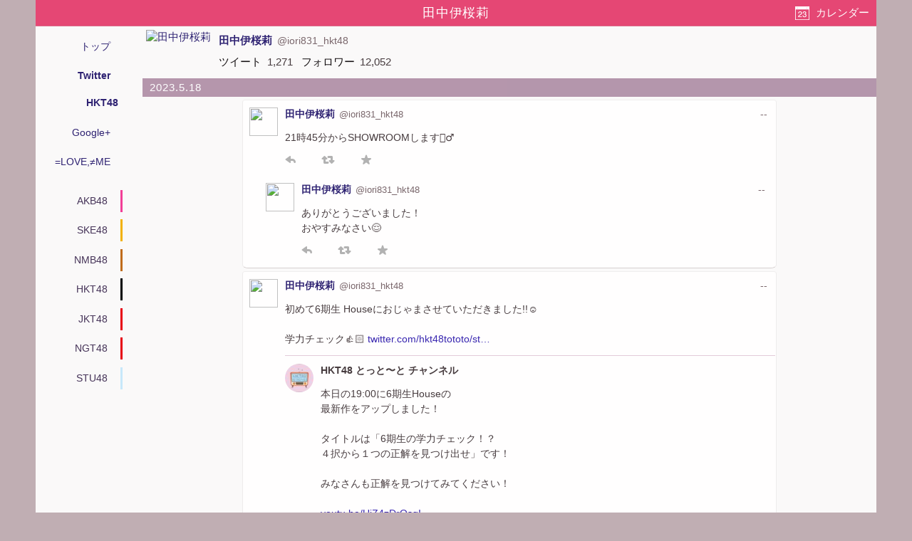

--- FILE ---
content_type: text/html; charset=utf-8
request_url: https://akbp48.com/tweet/archive/member/1197026114763288576
body_size: 13791
content:
<!DOCTYPE html>
<html lang="ja" prefix="og: http://ogp.me/ns#">
<head>
<meta charset="utf-8">
<title>田中伊桜莉のTwitterアーカイブ - ArKaiBu Project48</title>
<meta name="theme-color" content="#E34574">
<meta name="referrer" content="never">
<meta name="format-detection" content="telephone=no">
<meta name="viewport" content="width=device-width,initial-scale=1.0,minimum-scale=1.0">
<link rel="stylesheet" href="/style.css?s=20">
<!-- Google Tag Manager -->
<script>(function(w,d,s,l,i){w[l]=w[l]||[];w[l].push({'gtm.start':
new Date().getTime(),event:'gtm.js'});var f=d.getElementsByTagName(s)[0],
j=d.createElement(s),dl=l!='dataLayer'?'&l='+l:'';j.async=true;j.src=
'https://www.googletagmanager.com/gtm.js?id='+i+dl;f.parentNode.insertBefore(j,f);
})(window,document,'script','dataLayer','GTM-NC687M');</script>
<!-- End Google Tag Manager -->
<script>
var _win = window;
if (_win.top != self) _win.top.location.href = self.location.href;
</script>
<meta name="Description" content="HKT48 田中伊桜莉の Twitter での投稿とメンバーへのコメントのアーカイブ">
<meta name="apple-mobile-web-app-capable" content="no">
<meta name="apple-mobile-web-app-status-bar-style" content="black">
<script src="https://cdn.akbp48.com/jslib/jquery.js" defer></script>
<script src="https://cdn.akbp48.com/js/common.js?s=15" async></script>
<script>
  (function(i,s,o,g,r,a,m){i['GoogleAnalyticsObject']=r;i[r]=i[r]||function(){
  (i[r].q=i[r].q||[]).push(arguments)},i[r].l=1*new Date();a=s.createElement(o),
  m=s.getElementsByTagName(o)[0];a.async=1;a.src=g;m.parentNode.insertBefore(a,m)
  })(window,document,'script','//www.google-analytics.com/analytics.js','ga');
  ga('create', 'UA-1351649-9', 'akbp48.com');
  ga('send', 'pageview');
</script>


<link rel="shortlink" href="https://akbp48.com/m/iori-tanaka">
<meta property="og:title" content="田中伊桜莉のTwitterアーカイブ">
<meta property="og:type" content="blog">
<meta property="og:url" content="https://akbp48.com/tweet/archive/member/%E7%94%B0%E4%B8%AD%E4%BC%8A%E6%A1%9C%E8%8E%89">
<meta property="og:image" content="https://pbs.twimg.com/profile_images/1553979463322730496/-ES675Gr_400x400.jpg">
<meta property="og:site_name" content="ArKaiBu Project48">
<meta name="twitter:card" content="summary">
<meta name="twitter:site" content="@akbp48">
<meta name="twitter:title" content="田中伊桜莉のTwitterアーカイブ">
<meta name="twitter:description" content="HKT48 田中伊桜莉の Twitter での投稿とメンバーへのコメントのアーカイブ">
<meta name="twitter:url" content="https://akbp48.com/tweet/archive/member/%E7%94%B0%E4%B8%AD%E4%BC%8A%E6%A1%9C%E8%8E%89">
<meta name="twitter:image" content="https://pbs.twimg.com/profile_images/1553979463322730496/-ES675Gr_400x400.jpg">
<meta name="twitter:creator" content="@iori831_hkt48">
<link rel="canonical" href="https://akbp48.com/tweet/archive/member/%E7%94%B0%E4%B8%AD%E4%BC%8A%E6%A1%9C%E8%8E%89">
<script src="https://cdn.akbp48.com/jslib/jquery-ui.js" defer></script>
<script src="https://cdn.akbp48.com/js/tweet-activity-load.js?s=15" defer></script>

<script>
var kind = 'm';
var actorId = '1197026114763288576';
var apiPath = '/api/member/774/tweet/activities';
var nextData = {"activityCount":40,"lastPublished":1682859897000};
var isHistory = false;
</script>
</head>
<body>
<!-- Google Tag Manager (noscript) -->
<noscript><iframe src="https://www.googletagmanager.com/ns.html?id=GTM-NC687M"
height="0" width="0" style="display:none;visibility:hidden"></iframe></noscript>
<!-- End Google Tag Manager (noscript) -->

<div id="base">
  <nav id="topNavi">
    <h1>田中伊桜莉</h1>
    <a class="btn" id="dateButton" href="#">カレンダー</a>
  </nav>
  <nav class="headNavi">
    <div class="topMenu">
      <a href="/">トップ</a>
      <a href="/tweet/archive/" class="selected">Twitter</a>
      <a href="/tweet/archive/list/HKT48" class="selected sub">HKT48</a>
      <a href="/archive/">Google+</a>
      <a href="/yoani34/">=LOVE,≠ME</a>
    </div>
      <ul class="groupTabList">
   <li><a href="/tweet/archive/group/AKB48" class="AKB48Color">AKB48</a></li>
   <li><a href="/tweet/archive/group/SKE48" class="SKE48Color">SKE48</a></li>
   <li><a href="/tweet/archive/group/NMB48" class="NMB48Color">NMB48</a></li>
   <li><a href="/tweet/archive/group/HKT48" class="HKT48Color">HKT48</a></li>
   <li><a href="/tweet/archive/group/JKT48" class="JKT48Color">JKT48</a></li>
   <li><a href="/tweet/archive/group/NGT48" class="NGT48Color">NGT48</a></li>
   <li><a href="/tweet/archive/group/STU48" class="STU48Color">STU48</a></li>
  </ul>
  <script>
    let gtl = document.querySelector(".groupTabList");
    gtl.scrollLeft = Math.floor((gtl.scrollWidth - gtl.clientWidth) * -0.125);
  </script>

  </nav>
  <div class="main-content">
    <div class="actorInfo">
  <div class="item actorCard">
    <a class="avator" href="https://twitter.com/iori831_hkt48" rel="author noopener nofollow" target="twitter"><img title="田中伊桜莉" src="https://pbs.twimg.com/profile_images/1553979463322730496/-ES675Gr_normal.jpg"></a>
    <div class="item person">
      <a class="caption" href="https://twitter.com/iori831_hkt48" rel="author noopener nofollow" target="twitter"><span class="name">田中伊桜莉</span><span class="screenName">@iori831_hkt48</span></a>
      <dl>
        <dt>ツイート</dt><dd>1,271</dd>
        <dt>フォロワー</dt><dd>12,052</dd>
      </dl>
    </div>
  </div>
  <div class="item" id="externalLinks">
    <ul>
    </ul>
  </div>
</div>

    <div id="activities" class="tweetActivities">
        <div id="box_2023-05-18" class="monthly">
   <div id="2023-05-18" class="date-bar">
    <a href="/tweet/archive/member/1197026114763288576/2023-05-18">2023.5.18</a>
   </div>
   <div class="container">
<article id="1659172463463534592" class="activity" translate="yes">
  <div class="icon"><a rel="noopener nofollow" href="https://twitter.com/iori831_hkt48" target="twitter"><img src="https://pbs.twimg.com/profile_images/1553979463322730496/-ES675Gr_normal.jpg"></a></div>

  <div class="content">
    <header>
      <a class="name" href="/tweet/archive/member/1197026114763288576">田中伊桜莉</a><a rel="noopener nofollow" class="screenName" href="https://twitter.com/iori831_hkt48" target="twitter">@iori831_hkt48</a>
      <a rel="noopener nofollow" class="published tweetTime" target="twitter" href="https://twitter.com/iori831_hkt48/status/1659172463463534592"><time datetime="1684412515000">--</time>
</a>
    </header>
    <div class="ctn">
      <p>21時45分からSHOWROOMします🙇‍♂️</p>
    </div>
<div class="twActions">
  <a class="rpl" rel="noopener nofollow" target="twitter" href="https://twitter.com/intent/tweet?in_reply_to=1659172463463534592"><span class="ico"></span></a>
  <a class="rtw" rel="noopener nofollow" target="twitter" href="https://twitter.com/intent/retweet?tweet_id=1659172463463534592"><span class="ico"></span></a>
  <a class="fav" rel="noopener nofollow" target="twitter" href="https://twitter.com/intent/favorite?tweet_id=1659172463463534592"><span class="ico"></span></a>
</div>

  </div>

  <ol class="comment">
    <li id="1659198239047045124" class="tweetItem self">
<div class="icon"><a rel="noopener nofollow" href="https://twitter.com/iori831_hkt48" target="twitter"><img src="https://pbs.twimg.com/profile_images/1553979463322730496/-ES675Gr_normal.jpg"></a></div>

  <div class="content">
    <header>
      <a class="name" href="/tweet/archive/member/1197026114763288576">田中伊桜莉</a><a rel="noopener nofollow" class="screenName" href="https://twitter.com/iori831_hkt48" target="twitter">@iori831_hkt48</a>
      <a rel="noopener nofollow" class="published tweetTime" target="twitter" href="https://twitter.com/iori831_hkt48/status/1659198239047045124"><time datetime="1684418661000">--</time>
</a>
    </header>
    <div class="ctn">
      <p>ありがとうございました！<br>おやすみなさい😌</p>
    </div>
<div class="twActions">
  <a class="rpl" rel="noopener nofollow" target="twitter" href="https://twitter.com/intent/tweet?in_reply_to=1659198239047045124"><span class="ico"></span></a>
  <a class="rtw" rel="noopener nofollow" target="twitter" href="https://twitter.com/intent/retweet?tweet_id=1659198239047045124"><span class="ico"></span></a>
  <a class="fav" rel="noopener nofollow" target="twitter" href="https://twitter.com/intent/favorite?tweet_id=1659198239047045124"><span class="ico"></span></a>
</div>

  </div>

    </li>
  </ol>
</article>

<article id="1659160854431174657" class="activity" translate="yes">
  <div class="icon"><a rel="noopener nofollow" href="https://twitter.com/iori831_hkt48" target="twitter"><img src="https://pbs.twimg.com/profile_images/1553979463322730496/-ES675Gr_normal.jpg"></a></div>

  <div class="content">
    <header>
      <a class="name" href="/tweet/archive/member/1197026114763288576">田中伊桜莉</a><a class="screenName" href="https://twitter.com/iori831_hkt48" target="twitter">@iori831_hkt48</a>
      <a rel="noopener nofollow" class="published tweetTime" target="twitter" href="https://twitter.com/iori831_hkt48/status/1659160854431174657"><time datetime="1684409748000">--</time>
</a>
    </header>
    <div class="ctn"><p>初めて6期生 Houseにおじゃまさせていただきました!!☺︎<br><br>学力チェック👍🏻 <a  rel="noopener nofollow" target="ext" href="https://t.co/WTE53THgG0">twitter.com/hkt48tototo/st…</a></p></div>
    <div class="shared">
      <div class="icon"><a rel="noopener nofollow" href="https://twitter.com/hkt48tototo" target="twitter"><img src="https://pbs.twimg.com/profile_images/1509753882297397251/CrHqGsPF_normal.jpg"></a></div>

      <div class="content">
        <header><span class="name">HKT48 とっと〜と チャンネル</span></header>
        <div class="ctn"><p>本日の19:00に6期生Houseの<br>最新作をアップしました！<br><br>タイトルは「6期生の学力チェック！？<br>４択から１つの正解を見つけ出せ」です！<br><br>みなさんも正解を見つけてみてください！<br><br><a  rel="noopener nofollow" target="ext" href="https://t.co/4NtzOXUkXc">youtu.be/UiZ4zDrQsqI</a><br><br><a  rel="noopener nofollow" target="ext" href="https://twitter.com/hashtag/HKT48">#HKT48</a> <br><a  rel="noopener nofollow" target="ext" href="https://twitter.com/hashtag/6%E6%9C%9F%E7%94%9FHouse">#6期生House</a><br><a  rel="noopener nofollow" target="ext" href="https://twitter.com/hashtag/%E7%94%B0%E4%B8%AD%E4%BC%8A%E6%A1%9C%E8%8E%89">#田中伊桜莉</a><br><a  rel="noopener nofollow" target="ext" href="https://twitter.com/hashtag/%E4%BA%95%E6%BE%A4%E7%BE%8E%E5%84%AA">#井澤美優</a>  <br><a  rel="noopener nofollow" target="ext" href="https://twitter.com/hashtag/%E5%A4%A7%E5%BA%AD%E5%87%9C%E5%92%B2">#大庭凜咲</a><br><a  rel="noopener nofollow" target="ext" href="https://twitter.com/hashtag/%E8%97%A4%E9%87%8E%E5%BF%83%E8%91%89">#藤野心葉</a> <a  rel="noopener nofollow" target="ext" href="https://t.co/yUTT9KTw2a">pic.twitter.com/yUTT9KTw2a</a></p></div>
      </div>
<div class="attachments">
          <div class="photo landscape"
            data-full="{&quot;height&quot;:1080,&quot;width&quot;:1920,&quot;url&quot;:&quot;http://pbs.twimg.com/media/FwaByRFacAcYAJK.jpg:large&quot;,&quot;type&quot;:&quot;image/jpeg&quot;}">
            <img src="https://pbs.twimg.com/media/FwaByRFacAcYAJK.jpg:small"
              srcset="https://pbs.twimg.com/media/FwaByRFacAcYAJK.jpg:small 680w,
                https://pbs.twimg.com/media/FwaByRFacAcYAJK.jpg:medium 1200w"
              loading="lazy" width="1200" height="675">
          </div>
           <div class="article">
        <a href="https://youtu.be/UiZ4zDrQsqI" target="ext">
               <span class="title"></span>
        </a>
      </div>
 </div>

    </div>
<div class="twActions">
  <a class="rpl" rel="noopener nofollow" target="twitter" href="https://twitter.com/intent/tweet?in_reply_to=1659160854431174657"><span class="ico"></span></a>
  <a class="rtw" rel="noopener nofollow" target="twitter" href="https://twitter.com/intent/retweet?tweet_id=1659160854431174657"><span class="ico"></span></a>
  <a class="fav" rel="noopener nofollow" target="twitter" href="https://twitter.com/intent/favorite?tweet_id=1659160854431174657"><span class="ico"></span></a>
</div>

  </div>

</article>

<article id="1658967653422346240" class="activity" translate="yes">
  <div class="icon"><a rel="noopener nofollow" href="https://twitter.com/iori831_hkt48" target="twitter"><img src="https://pbs.twimg.com/profile_images/1553979463322730496/-ES675Gr_normal.jpg"></a></div>

  <div class="content">
    <header>
      <a class="name" href="/tweet/archive/member/1197026114763288576">田中伊桜莉</a><a rel="noopener nofollow" class="screenName" href="https://twitter.com/iori831_hkt48" target="twitter">@iori831_hkt48</a>
      <a rel="noopener nofollow" class="published tweetTime" target="twitter" href="https://twitter.com/iori831_hkt48/status/1658967653422346240"><time datetime="1684363685000">--</time>
</a>
    </header>
    <div class="ctn">
      <p>おはよ~</p>
    </div>
<div class="twActions">
  <a class="rpl" rel="noopener nofollow" target="twitter" href="https://twitter.com/intent/tweet?in_reply_to=1658967653422346240"><span class="ico"></span></a>
  <a class="rtw" rel="noopener nofollow" target="twitter" href="https://twitter.com/intent/retweet?tweet_id=1658967653422346240"><span class="ico"></span></a>
  <a class="fav" rel="noopener nofollow" target="twitter" href="https://twitter.com/intent/favorite?tweet_id=1658967653422346240"><span class="ico"></span></a>
</div>

  </div>

</article>

   </div>
  </div>
  <div id="box_2023-05-17" class="monthly">
   <div id="2023-05-17" class="date-bar">
    <a href="/tweet/archive/member/1197026114763288576/2023-05-17">2023.5.17</a>
   </div>
   <div class="container">
<article id="1658820093881774080" class="activity" translate="yes">
  <div class="icon"><a rel="noopener nofollow" href="https://twitter.com/iori831_hkt48" target="twitter"><img src="https://pbs.twimg.com/profile_images/1553979463322730496/-ES675Gr_normal.jpg"></a></div>

  <div class="content">
    <header>
      <a class="name" href="/tweet/archive/member/1197026114763288576">田中伊桜莉</a><a rel="noopener nofollow" class="screenName" href="https://twitter.com/iori831_hkt48" target="twitter">@iori831_hkt48</a>
      <a rel="noopener nofollow" class="published tweetTime" target="twitter" href="https://twitter.com/iori831_hkt48/status/1658820093881774080"><time datetime="1684328504000">--</time>
</a>
    </header>
    <div class="ctn">
      <p>22時半からSHOWROOMします🙇‍♂️</p>
    </div>
<div class="twActions">
  <a class="rpl" rel="noopener nofollow" target="twitter" href="https://twitter.com/intent/tweet?in_reply_to=1658820093881774080"><span class="ico"></span></a>
  <a class="rtw" rel="noopener nofollow" target="twitter" href="https://twitter.com/intent/retweet?tweet_id=1658820093881774080"><span class="ico"></span></a>
  <a class="fav" rel="noopener nofollow" target="twitter" href="https://twitter.com/intent/favorite?tweet_id=1658820093881774080"><span class="ico"></span></a>
</div>

  </div>

  <ol class="comment">
    <li id="1658838185990914051" class="tweetItem self">
<div class="icon"><a rel="noopener nofollow" href="https://twitter.com/iori831_hkt48" target="twitter"><img src="https://pbs.twimg.com/profile_images/1553979463322730496/-ES675Gr_normal.jpg"></a></div>

  <div class="content">
    <header>
      <a class="name" href="/tweet/archive/member/1197026114763288576">田中伊桜莉</a><a rel="noopener nofollow" class="screenName" href="https://twitter.com/iori831_hkt48" target="twitter">@iori831_hkt48</a>
      <a rel="noopener nofollow" class="published tweetTime" target="twitter" href="https://twitter.com/iori831_hkt48/status/1658838185990914051"><time datetime="1684332817000">--</time>
</a>
    </header>
    <div class="ctn">
      <p>ありがとうございました！<br>早く寝るぞ~</p>
    </div>
<div class="twActions">
  <a class="rpl" rel="noopener nofollow" target="twitter" href="https://twitter.com/intent/tweet?in_reply_to=1658838185990914051"><span class="ico"></span></a>
  <a class="rtw" rel="noopener nofollow" target="twitter" href="https://twitter.com/intent/retweet?tweet_id=1658838185990914051"><span class="ico"></span></a>
  <a class="fav" rel="noopener nofollow" target="twitter" href="https://twitter.com/intent/favorite?tweet_id=1658838185990914051"><span class="ico"></span></a>
</div>

  </div>

    </li>
  </ol>
</article>

<article id="1658622470906318848" class="activity" translate="yes">
  <div class="icon"><a rel="noopener nofollow" href="https://twitter.com/iori831_hkt48" target="twitter"><img src="https://pbs.twimg.com/profile_images/1553979463322730496/-ES675Gr_normal.jpg"></a></div>

  <div class="content">
    <header>
      <a class="name" href="/tweet/archive/member/1197026114763288576">田中伊桜莉</a><a rel="noopener nofollow" class="screenName" href="https://twitter.com/iori831_hkt48" target="twitter">@iori831_hkt48</a>
      <a rel="noopener nofollow" class="published tweetTime" target="twitter" href="https://twitter.com/iori831_hkt48/status/1658622470906318848"><time datetime="1684281387000">--</time>
</a>
    </header>
    <div class="ctn">
      <p>今日の14時までです🫧<br>お待ちしてます~<br>会いに来てください☺︎<br><a  rel="noopener nofollow" target="ext" href="https://t.co/AQXGbLzhN8">entry.hkt48cd.shop/16thcd/</a> <a  rel="noopener nofollow" target="ext" href="https://t.co/AuySuZq7us">pic.twitter.com/AuySuZq7us</a></p>
    </div>
<div class="attachments">
          <div class="photo landscape"
            data-full="{&quot;height&quot;:1536,&quot;width&quot;:2048,&quot;url&quot;:&quot;http://pbs.twimg.com/media/FwScV6MaUAA0lxs.jpg:large&quot;,&quot;type&quot;:&quot;image/jpeg&quot;}">
            <img src="https://pbs.twimg.com/media/FwScV6MaUAA0lxs.jpg:small"
              srcset="https://pbs.twimg.com/media/FwScV6MaUAA0lxs.jpg:small 680w,
                https://pbs.twimg.com/media/FwScV6MaUAA0lxs.jpg:medium 1200w"
              loading="lazy" width="1200" height="900">
          </div>
           <div class="article">
        <a href="http://entry.hkt48cd.shop/16thcd/" target="ext">
               <span class="title"></span>
        </a>
      </div>
 </div>

<div class="twActions">
  <a class="rpl" rel="noopener nofollow" target="twitter" href="https://twitter.com/intent/tweet?in_reply_to=1658622470906318848"><span class="ico"></span></a>
  <a class="rtw" rel="noopener nofollow" target="twitter" href="https://twitter.com/intent/retweet?tweet_id=1658622470906318848"><span class="ico"></span></a>
  <a class="fav" rel="noopener nofollow" target="twitter" href="https://twitter.com/intent/favorite?tweet_id=1658622470906318848"><span class="ico"></span></a>
</div>

  </div>

</article>

   </div>
  </div>
  <div id="box_2023-05-16" class="monthly">
   <div id="2023-05-16" class="date-bar">
    <a href="/tweet/archive/member/1197026114763288576/2023-05-16">2023.5.16</a>
   </div>
   <div class="container">
<article id="1658477549738131459" class="activity" translate="yes">
  <div class="icon"><a rel="noopener nofollow" href="https://twitter.com/iori831_hkt48" target="twitter"><img src="https://pbs.twimg.com/profile_images/1553979463322730496/-ES675Gr_normal.jpg"></a></div>

  <div class="content">
    <header>
      <a class="name" href="/tweet/archive/member/1197026114763288576">田中伊桜莉</a><a rel="noopener nofollow" class="screenName" href="https://twitter.com/iori831_hkt48" target="twitter">@iori831_hkt48</a>
      <a rel="noopener nofollow" class="published tweetTime" target="twitter" href="https://twitter.com/iori831_hkt48/status/1658477549738131459"><time datetime="1684246835000">--</time>
</a>
    </header>
    <div class="ctn">
      <p>今からSHOWROOMします🙇‍♂️</p>
    </div>
<div class="twActions">
  <a class="rpl" rel="noopener nofollow" target="twitter" href="https://twitter.com/intent/tweet?in_reply_to=1658477549738131459"><span class="ico"></span></a>
  <a class="rtw" rel="noopener nofollow" target="twitter" href="https://twitter.com/intent/retweet?tweet_id=1658477549738131459"><span class="ico"></span></a>
  <a class="fav" rel="noopener nofollow" target="twitter" href="https://twitter.com/intent/favorite?tweet_id=1658477549738131459"><span class="ico"></span></a>
</div>

  </div>

  <ol class="comment">
    <li id="1658486907314274305" class="tweetItem self">
<div class="icon"><a rel="noopener nofollow" href="https://twitter.com/iori831_hkt48" target="twitter"><img src="https://pbs.twimg.com/profile_images/1553979463322730496/-ES675Gr_normal.jpg"></a></div>

  <div class="content">
    <header>
      <a class="name" href="/tweet/archive/member/1197026114763288576">田中伊桜莉</a><a rel="noopener nofollow" class="screenName" href="https://twitter.com/iori831_hkt48" target="twitter">@iori831_hkt48</a>
      <a rel="noopener nofollow" class="published tweetTime" target="twitter" href="https://twitter.com/iori831_hkt48/status/1658486907314274305"><time datetime="1684249066000">--</time>
</a>
    </header>
    <div class="ctn">
      <p>ありがとうございました！<br>おやすみなさい🫧</p>
    </div>
<div class="twActions">
  <a class="rpl" rel="noopener nofollow" target="twitter" href="https://twitter.com/intent/tweet?in_reply_to=1658486907314274305"><span class="ico"></span></a>
  <a class="rtw" rel="noopener nofollow" target="twitter" href="https://twitter.com/intent/retweet?tweet_id=1658486907314274305"><span class="ico"></span></a>
  <a class="fav" rel="noopener nofollow" target="twitter" href="https://twitter.com/intent/favorite?tweet_id=1658486907314274305"><span class="ico"></span></a>
</div>

  </div>

    </li>
  </ol>
</article>

   </div>
  </div>
  <div id="box_2023-05-15" class="monthly">
   <div id="2023-05-15" class="date-bar">
    <a href="/tweet/archive/member/1197026114763288576/2023-05-15">2023.5.15</a>
   </div>
   <div class="container">
<article id="1658083074641661954" class="activity" translate="yes">
  <div class="icon"><a rel="noopener nofollow" href="https://twitter.com/iori831_hkt48" target="twitter"><img src="https://pbs.twimg.com/profile_images/1553979463322730496/-ES675Gr_normal.jpg"></a></div>

  <div class="content">
    <header>
      <a class="name" href="/tweet/archive/member/1197026114763288576">田中伊桜莉</a><a rel="noopener nofollow" class="screenName" href="https://twitter.com/iori831_hkt48" target="twitter">@iori831_hkt48</a>
      <a rel="noopener nofollow" class="published tweetTime" target="twitter" href="https://twitter.com/iori831_hkt48/status/1658083074641661954"><time datetime="1684152785000">--</time>
</a>
    </header>
    <div class="ctn">
      <p><a  rel="noopener nofollow" target="ext" href="https://twitter.com/hashtag/%E3%81%93%E3%81%93%E3%81%AB%E3%81%A0%E3%81%A3%E3%81%A6%E5%A4%A9%E4%BD%BF%E3%81%AF%E3%81%84%E3%82%8B%E5%85%AC%E6%BC%94">#ここにだって天使はいる公演</a> <br>ありがとうございました！<br>うららちゃんおつかれまさ~<br>久々の何度も狙え楽しかった☺︎☺︎ <a  rel="noopener nofollow" target="ext" href="https://t.co/0H8ABaQGa8">pic.twitter.com/0H8ABaQGa8</a></p>
    </div>
<div class="attachments">
          <div class="photo landscape"
            data-full="{&quot;height&quot;:1536,&quot;width&quot;:2048,&quot;url&quot;:&quot;http://pbs.twimg.com/media/FwKxw-kaQAI8wBs.jpg:large&quot;,&quot;type&quot;:&quot;image/jpeg&quot;}">
            <img src="https://pbs.twimg.com/media/FwKxw-kaQAI8wBs.jpg:small"
              srcset="https://pbs.twimg.com/media/FwKxw-kaQAI8wBs.jpg:small 680w,
                https://pbs.twimg.com/media/FwKxw-kaQAI8wBs.jpg:medium 1200w"
              loading="lazy" width="1200" height="900">
          </div>
               <div class="photo landscape"
            data-full="{&quot;height&quot;:1536,&quot;width&quot;:2048,&quot;url&quot;:&quot;http://pbs.twimg.com/media/FwKxw-laMAI1IL-.jpg:large&quot;,&quot;type&quot;:&quot;image/jpeg&quot;}">
            <img src="https://pbs.twimg.com/media/FwKxw-laMAI1IL-.jpg:small"
              srcset="https://pbs.twimg.com/media/FwKxw-laMAI1IL-.jpg:small 680w,
                https://pbs.twimg.com/media/FwKxw-laMAI1IL-.jpg:medium 1200w"
              loading="lazy" width="1200" height="900">
          </div>
     </div>

<div class="twActions">
  <a class="rpl" rel="noopener nofollow" target="twitter" href="https://twitter.com/intent/tweet?in_reply_to=1658083074641661954"><span class="ico"></span></a>
  <a class="rtw" rel="noopener nofollow" target="twitter" href="https://twitter.com/intent/retweet?tweet_id=1658083074641661954"><span class="ico"></span></a>
  <a class="fav" rel="noopener nofollow" target="twitter" href="https://twitter.com/intent/favorite?tweet_id=1658083074641661954"><span class="ico"></span></a>
</div>

  </div>

</article>

   </div>
  </div>
  <div id="box_2023-05-14" class="monthly">
   <div id="2023-05-14" class="date-bar">
    <a href="/tweet/archive/member/1197026114763288576/2023-05-14">2023.5.14</a>
   </div>
   <div class="container">
<article id="1657729014801522689" class="activity" translate="yes">
  <div class="icon"><a rel="noopener nofollow" href="https://twitter.com/iori831_hkt48" target="twitter"><img src="https://pbs.twimg.com/profile_images/1553979463322730496/-ES675Gr_normal.jpg"></a></div>

  <div class="content">
    <header>
      <a class="name" href="/tweet/archive/member/1197026114763288576">田中伊桜莉</a><a rel="noopener nofollow" class="screenName" href="https://twitter.com/iori831_hkt48" target="twitter">@iori831_hkt48</a>
      <a rel="noopener nofollow" class="published tweetTime" target="twitter" href="https://twitter.com/iori831_hkt48/status/1657729014801522689"><time datetime="1684068370000">--</time>
</a>
    </header>
    <div class="ctn">
      <p>22時半からSHOWROOMします🙇‍♂️</p>
    </div>
<div class="twActions">
  <a class="rpl" rel="noopener nofollow" target="twitter" href="https://twitter.com/intent/tweet?in_reply_to=1657729014801522689"><span class="ico"></span></a>
  <a class="rtw" rel="noopener nofollow" target="twitter" href="https://twitter.com/intent/retweet?tweet_id=1657729014801522689"><span class="ico"></span></a>
  <a class="fav" rel="noopener nofollow" target="twitter" href="https://twitter.com/intent/favorite?tweet_id=1657729014801522689"><span class="ico"></span></a>
</div>

  </div>

  <ol class="comment">
    <li id="1657759812632072192" class="tweetItem self">
<div class="icon"><a rel="noopener nofollow" href="https://twitter.com/iori831_hkt48" target="twitter"><img src="https://pbs.twimg.com/profile_images/1553979463322730496/-ES675Gr_normal.jpg"></a></div>

  <div class="content">
    <header>
      <a class="name" href="/tweet/archive/member/1197026114763288576">田中伊桜莉</a><a rel="noopener nofollow" class="screenName" href="https://twitter.com/iori831_hkt48" target="twitter">@iori831_hkt48</a>
      <a rel="noopener nofollow" class="published tweetTime" target="twitter" href="https://twitter.com/iori831_hkt48/status/1657759812632072192"><time datetime="1684075713000">--</time>
</a>
    </header>
    <div class="ctn">
      <p>ありがとうございました！<br>明日のSHOWROOMは朝の7時半からしますo┐ﾍﾟｺﾘ</p>
    </div>
<div class="twActions">
  <a class="rpl" rel="noopener nofollow" target="twitter" href="https://twitter.com/intent/tweet?in_reply_to=1657759812632072192"><span class="ico"></span></a>
  <a class="rtw" rel="noopener nofollow" target="twitter" href="https://twitter.com/intent/retweet?tweet_id=1657759812632072192"><span class="ico"></span></a>
  <a class="fav" rel="noopener nofollow" target="twitter" href="https://twitter.com/intent/favorite?tweet_id=1657759812632072192"><span class="ico"></span></a>
</div>

  </div>

    </li>
  </ol>
</article>

<article id="1657626857343455232" class="activity" translate="yes">
  <div class="icon"><a rel="noopener nofollow" href="https://twitter.com/iori831_hkt48" target="twitter"><img src="https://pbs.twimg.com/profile_images/1553979463322730496/-ES675Gr_normal.jpg"></a></div>

  <div class="content">
    <header>
      <a class="name" href="/tweet/archive/member/1197026114763288576">田中伊桜莉</a><a rel="noopener nofollow" class="screenName" href="https://twitter.com/iori831_hkt48" target="twitter">@iori831_hkt48</a>
      <a rel="noopener nofollow" class="published tweetTime" target="twitter" href="https://twitter.com/iori831_hkt48/status/1657626857343455232"><time datetime="1684044014000">--</time>
</a>
    </header>
    <div class="ctn">
      <p>パジャマドライブ公演ありがとうございました！<br>今日は特にコールや熱気が凄くてとても嬉しかったし、楽しかったです☺︎☺︎<br>素敵な日曜日をお過ごしください~ <a  rel="noopener nofollow" target="ext" href="https://t.co/4BWWwXNPK4">pic.twitter.com/4BWWwXNPK4</a></p>
    </div>
<div class="attachments">
          <div class="photo landscape"
            data-full="{&quot;height&quot;:1536,&quot;width&quot;:2048,&quot;url&quot;:&quot;http://pbs.twimg.com/media/FwES1qHaAAAJ7V9.jpg:large&quot;,&quot;type&quot;:&quot;image/jpeg&quot;}">
            <img src="https://pbs.twimg.com/media/FwES1qHaAAAJ7V9.jpg:small"
              srcset="https://pbs.twimg.com/media/FwES1qHaAAAJ7V9.jpg:small 680w,
                https://pbs.twimg.com/media/FwES1qHaAAAJ7V9.jpg:medium 1200w"
              loading="lazy" width="1200" height="900">
          </div>
     </div>

<div class="twActions">
  <a class="rpl" rel="noopener nofollow" target="twitter" href="https://twitter.com/intent/tweet?in_reply_to=1657626857343455232"><span class="ico"></span></a>
  <a class="rtw" rel="noopener nofollow" target="twitter" href="https://twitter.com/intent/retweet?tweet_id=1657626857343455232"><span class="ico"></span></a>
  <a class="fav" rel="noopener nofollow" target="twitter" href="https://twitter.com/intent/favorite?tweet_id=1657626857343455232"><span class="ico"></span></a>
</div>

  </div>

</article>

   </div>
  </div>
  <div id="box_2023-05-13" class="monthly">
   <div id="2023-05-13" class="date-bar">
    <a href="/tweet/archive/member/1197026114763288576/2023-05-13">2023.5.13</a>
   </div>
   <div class="container">
<article id="1657354723434070022" class="activity" translate="yes">
  <div class="icon"><a rel="noopener nofollow" href="https://twitter.com/iori831_hkt48" target="twitter"><img src="https://pbs.twimg.com/profile_images/1553979463322730496/-ES675Gr_normal.jpg"></a></div>

  <div class="content">
    <header>
      <a class="name" href="/tweet/archive/member/1197026114763288576">田中伊桜莉</a><a rel="noopener nofollow" class="screenName" href="https://twitter.com/iori831_hkt48" target="twitter">@iori831_hkt48</a>
      <a rel="noopener nofollow" class="published tweetTime" target="twitter" href="https://twitter.com/iori831_hkt48/status/1657354723434070022"><time datetime="1683979132000">--</time>
</a>
    </header>
    <div class="ctn">
      <p>今からちょっこりSHOWROOMします🙇‍♂️</p>
    </div>
<div class="twActions">
  <a class="rpl" rel="noopener nofollow" target="twitter" href="https://twitter.com/intent/tweet?in_reply_to=1657354723434070022"><span class="ico"></span></a>
  <a class="rtw" rel="noopener nofollow" target="twitter" href="https://twitter.com/intent/retweet?tweet_id=1657354723434070022"><span class="ico"></span></a>
  <a class="fav" rel="noopener nofollow" target="twitter" href="https://twitter.com/intent/favorite?tweet_id=1657354723434070022"><span class="ico"></span></a>
</div>

  </div>

  <ol class="comment">
    <li id="1657363283568132097" class="tweetItem self">
<div class="icon"><a rel="noopener nofollow" href="https://twitter.com/iori831_hkt48" target="twitter"><img src="https://pbs.twimg.com/profile_images/1553979463322730496/-ES675Gr_normal.jpg"></a></div>

  <div class="content">
    <header>
      <a class="name" href="/tweet/archive/member/1197026114763288576">田中伊桜莉</a><a rel="noopener nofollow" class="screenName" href="https://twitter.com/iori831_hkt48" target="twitter">@iori831_hkt48</a>
      <a rel="noopener nofollow" class="published tweetTime" target="twitter" href="https://twitter.com/iori831_hkt48/status/1657363283568132097"><time datetime="1683981173000">--</time>
</a>
    </header>
    <div class="ctn">
      <p>ありがとうございました！<br>また明日～</p>
    </div>
<div class="twActions">
  <a class="rpl" rel="noopener nofollow" target="twitter" href="https://twitter.com/intent/tweet?in_reply_to=1657363283568132097"><span class="ico"></span></a>
  <a class="rtw" rel="noopener nofollow" target="twitter" href="https://twitter.com/intent/retweet?tweet_id=1657363283568132097"><span class="ico"></span></a>
  <a class="fav" rel="noopener nofollow" target="twitter" href="https://twitter.com/intent/favorite?tweet_id=1657363283568132097"><span class="ico"></span></a>
</div>

  </div>

    </li>
  </ol>
</article>

<article id="1657354648066625537" class="activity" translate="yes">
  <div class="icon"><a rel="noopener nofollow" href="https://twitter.com/iori831_hkt48" target="twitter"><img src="https://pbs.twimg.com/profile_images/1553979463322730496/-ES675Gr_normal.jpg"></a></div>

  <div class="content">
    <header>
      <a class="name" href="/tweet/archive/member/1197026114763288576">田中伊桜莉</a><a class="screenName" href="https://twitter.com/iori831_hkt48" target="twitter">@iori831_hkt48</a>
      <a rel="noopener nofollow" class="published tweetTime" target="twitter" href="https://twitter.com/iori831_hkt48/status/1657354648066625537"><time datetime="1683979114000">--</time>
</a>
    </header>
    <div class="ctn"><p>ありがとうございました！<br>楽しいことが今もこれからも盛りだくさんなので是非登録して一緒に楽しみましょう☺︎ <a  rel="noopener nofollow" target="ext" href="https://t.co/Owke8Tu0AL">twitter.com/iori831_hkt48/…</a></p></div>
    <div class="shared">
      <div class="icon"><a rel="noopener nofollow" href="https://twitter.com/iori831_hkt48" target="twitter"><img src="https://pbs.twimg.com/profile_images/1553979463322730496/-ES675Gr_normal.jpg"></a></div>

      <div class="content">
        <header><span class="name">田中伊桜莉</span></header>
        <div class="ctn"><p>20時30分からです~<br>是非見てください😌 <a  rel="noopener nofollow" target="ext" href="https://t.co/fCmjWNTh2e">twitter.com/hkt48_official…</a></p></div>
      </div>
<div class="attachments">
      <div class="article">
        <a href="https://twitter.com/hkt48_official_/status/1657340248672837633" target="ext">
               <span class="title"></span>
        </a>
      </div>
 </div>

    </div>
<div class="twActions">
  <a class="rpl" rel="noopener nofollow" target="twitter" href="https://twitter.com/intent/tweet?in_reply_to=1657354648066625537"><span class="ico"></span></a>
  <a class="rtw" rel="noopener nofollow" target="twitter" href="https://twitter.com/intent/retweet?tweet_id=1657354648066625537"><span class="ico"></span></a>
  <a class="fav" rel="noopener nofollow" target="twitter" href="https://twitter.com/intent/favorite?tweet_id=1657354648066625537"><span class="ico"></span></a>
</div>

  </div>

</article>

<article id="1657342389097500673" class="activity" translate="yes">
  <div class="icon"><a rel="noopener nofollow" href="https://twitter.com/iori831_hkt48" target="twitter"><img src="https://pbs.twimg.com/profile_images/1553979463322730496/-ES675Gr_normal.jpg"></a></div>

  <div class="content">
    <header>
      <a class="name" href="/tweet/archive/member/1197026114763288576">田中伊桜莉</a><a class="screenName" href="https://twitter.com/iori831_hkt48" target="twitter">@iori831_hkt48</a>
      <a rel="noopener nofollow" class="published tweetTime" target="twitter" href="https://twitter.com/iori831_hkt48/status/1657342389097500673"><time datetime="1683976192000">--</time>
</a>
    </header>
    <div class="ctn"><p>20時30分からです~<br>是非見てください😌 <a  rel="noopener nofollow" target="ext" href="https://t.co/fCmjWNTh2e">twitter.com/hkt48_official…</a></p></div>
    <div class="shared">
      <div class="icon"><a rel="noopener nofollow" href="https://twitter.com/hkt48_official_" target="twitter"><img src="https://pbs.twimg.com/profile_images/1488447695442575361/bEY4MrAG_normal.jpg"></a></div>

      <div class="content">
        <header><span class="name">HKT48</span></header>
        <div class="ctn"><p>⋰ <br>本日20:30より配信開始💗<br>⋱<br><br>本日5/13(土)10:00〜オープンした『 HKT48 Family』＆『HKT48chat』の開設記念特別生配信まもなくスタート📣<br>ぜひご覧ください🔥<br><a  rel="noopener nofollow" target="ext" href="https://t.co/2vPApCdXBy">youtube.com/@HKT48</a> <br><br><a  rel="noopener nofollow" target="ext" href="https://twitter.com/hashtag/%E4%BC%8A%E8%97%A4%E5%84%AA%E7%B5%B5%E7%91%A0">#伊藤優絵瑠</a> <a  rel="noopener nofollow" target="ext" href="https://twitter.com/hashtag/%E7%94%B0%E4%B8%AD%E4%BC%8A%E6%A1%9C%E8%8E%89">#田中伊桜莉</a> <a  rel="noopener nofollow" target="ext" href="https://twitter.com/hashtag/%E6%9C%80%E4%B8%8A%E5%A5%88%E9%82%A3%E8%8F%AF">#最上奈那華</a> <a  rel="noopener nofollow" target="ext" href="https://twitter.com/hashtag/%E6%9C%AC%E6%9D%91%E7%A2%A7%E5%94%AF">#本村碧唯</a> <a  rel="noopener nofollow" target="ext" href="https://twitter.com/hashtag/%E6%A2%81%E7%80%AC%E9%88%B4%E9%9B%85">#梁瀬鈴雅</a><br><a  rel="noopener nofollow" target="ext" href="https://twitter.com/hashtag/HKT48">#HKT48</a> <a  rel="noopener nofollow" target="ext" href="https://twitter.com/hashtag/HKT48Family">#HKT48Family</a> <a  rel="noopener nofollow" target="ext" href="https://twitter.com/hashtag/HKT48chat">#HKT48chat</a> <a  rel="noopener nofollow" target="ext" href="https://t.co/GQay7QP76u">pic.twitter.com/GQay7QP76u</a></p></div>
      </div>
<div class="attachments">
          <div class="photo landscape"
            data-full="{&quot;height&quot;:1080,&quot;width&quot;:1920,&quot;url&quot;:&quot;http://pbs.twimg.com/media/FwAM2tlaAAAzFq4.jpg:large&quot;,&quot;type&quot;:&quot;image/jpeg&quot;}">
            <img src="https://pbs.twimg.com/media/FwAM2tlaAAAzFq4.jpg:small"
              srcset="https://pbs.twimg.com/media/FwAM2tlaAAAzFq4.jpg:small 680w,
                https://pbs.twimg.com/media/FwAM2tlaAAAzFq4.jpg:medium 1200w"
              loading="lazy" width="1200" height="675">
          </div>
           <div class="article">
        <a href="https://www.youtube.com/@HKT48" target="ext">
               <span class="title"></span>
        </a>
      </div>
 </div>

    </div>
<div class="twActions">
  <a class="rpl" rel="noopener nofollow" target="twitter" href="https://twitter.com/intent/tweet?in_reply_to=1657342389097500673"><span class="ico"></span></a>
  <a class="rtw" rel="noopener nofollow" target="twitter" href="https://twitter.com/intent/retweet?tweet_id=1657342389097500673"><span class="ico"></span></a>
  <a class="fav" rel="noopener nofollow" target="twitter" href="https://twitter.com/intent/favorite?tweet_id=1657342389097500673"><span class="ico"></span></a>
</div>

  </div>

</article>

<article id="1657338384006914048" class="activity" translate="yes">
  <div class="icon"><a rel="noopener nofollow" href="https://twitter.com/iori831_hkt48" target="twitter"><img src="https://pbs.twimg.com/profile_images/1553979463322730496/-ES675Gr_normal.jpg"></a></div>

  <div class="content">
    <header>
      <a class="name" href="/tweet/archive/member/1197026114763288576">田中伊桜莉</a><a rel="noopener nofollow" class="screenName" href="https://twitter.com/iori831_hkt48" target="twitter">@iori831_hkt48</a>
      <a rel="noopener nofollow" class="published tweetTime" target="twitter" href="https://twitter.com/iori831_hkt48/status/1657338384006914048"><time datetime="1683975237000">--</time>
</a>
    </header>
    <div class="ctn">
      <p><a  rel="noopener nofollow" target="ext" href="https://twitter.com/hashtag/%E6%9D%BE%E6%9C%AC%E7%BE%BD%E9%BA%97%E7%94%9F%E8%AA%95%E7%A5%AD2023">#松本羽麗生誕祭2023</a> ありがとうございました！<br>お顔も声も言葉遣いとかも全部めちゃめちゃ可愛いくて公演中ずっと癒されてました☺️🍃<br><br>素敵な1年になりますように☺︎<br>お誕生日おめでとう!!🎂 <a  rel="noopener nofollow" target="ext" href="https://t.co/WItNl4msNv">pic.twitter.com/WItNl4msNv</a></p>
    </div>
<div class="attachments">
          <div class="photo landscape"
            data-full="{&quot;height&quot;:1536,&quot;width&quot;:2048,&quot;url&quot;:&quot;http://pbs.twimg.com/media/FwAMeVfacAISHf2.jpg:large&quot;,&quot;type&quot;:&quot;image/jpeg&quot;}">
            <img src="https://pbs.twimg.com/media/FwAMeVfacAISHf2.jpg:small"
              srcset="https://pbs.twimg.com/media/FwAMeVfacAISHf2.jpg:small 680w,
                https://pbs.twimg.com/media/FwAMeVfacAISHf2.jpg:medium 1200w"
              loading="lazy" width="1200" height="900">
          </div>
     </div>

<div class="twActions">
  <a class="rpl" rel="noopener nofollow" target="twitter" href="https://twitter.com/intent/tweet?in_reply_to=1657338384006914048"><span class="ico"></span></a>
  <a class="rtw" rel="noopener nofollow" target="twitter" href="https://twitter.com/intent/retweet?tweet_id=1657338384006914048"><span class="ico"></span></a>
  <a class="fav" rel="noopener nofollow" target="twitter" href="https://twitter.com/intent/favorite?tweet_id=1657338384006914048"><span class="ico"></span></a>
</div>

  </div>

</article>

<article id="1657159608287506432" class="activity" translate="yes">
  <div class="icon"><a rel="noopener nofollow" href="https://twitter.com/iori831_hkt48" target="twitter"><img src="https://pbs.twimg.com/profile_images/1553979463322730496/-ES675Gr_normal.jpg"></a></div>

  <div class="content">
    <header>
      <a class="name" href="/tweet/archive/member/1197026114763288576">田中伊桜莉</a><a rel="noopener nofollow" class="screenName" href="https://twitter.com/iori831_hkt48" target="twitter">@iori831_hkt48</a>
      <a rel="noopener nofollow" class="published tweetTime" target="twitter" href="https://twitter.com/iori831_hkt48/status/1657159608287506432"><time datetime="1683932613000">--</time>
</a>
    </header>
    <div class="ctn">
      <p>今日の10時から新サービスが始まります💐✨<br><a  rel="noopener nofollow" target="ext" href="https://twitter.com/hashtag/%E3%83%81%E3%83%A3%E3%83%83%E3%83%88%E3%82%A4%E3%82%AA">#チャットイオ</a> で返信してくれたら嬉しいです☺︎<br>初投稿お見逃しなく…!!<br><a  rel="noopener nofollow" target="ext" href="https://t.co/BrxW8XtrPL">hkt48.boosty.app/members/tanaka…</a> <a  rel="noopener nofollow" target="ext" href="https://t.co/DoHXeJ6rR9">pic.twitter.com/DoHXeJ6rR9</a></p>
    </div>
<div class="attachments">
          <div class="photo landscape"
            data-full="{&quot;height&quot;:1530,&quot;width&quot;:2048,&quot;url&quot;:&quot;http://pbs.twimg.com/media/Fv9p4TFakAIXNTC.jpg:large&quot;,&quot;type&quot;:&quot;image/jpeg&quot;}">
            <img src="https://pbs.twimg.com/media/Fv9p4TFakAIXNTC.jpg:small"
              srcset="https://pbs.twimg.com/media/Fv9p4TFakAIXNTC.jpg:small 680w,
                https://pbs.twimg.com/media/Fv9p4TFakAIXNTC.jpg:medium 1200w"
              loading="lazy" width="1200" height="896">
          </div>
           <div class="article">
        <a href="https://hkt48.boosty.app/members/tanakaiori" target="ext">
               <span class="title"></span>
        </a>
      </div>
 </div>

<div class="twActions">
  <a class="rpl" rel="noopener nofollow" target="twitter" href="https://twitter.com/intent/tweet?in_reply_to=1657159608287506432"><span class="ico"></span></a>
  <a class="rtw" rel="noopener nofollow" target="twitter" href="https://twitter.com/intent/retweet?tweet_id=1657159608287506432"><span class="ico"></span></a>
  <a class="fav" rel="noopener nofollow" target="twitter" href="https://twitter.com/intent/favorite?tweet_id=1657159608287506432"><span class="ico"></span></a>
</div>

  </div>

  <ol class="comment">
    <li id="1657199250164576256" class="tweetItem self">
<div class="icon"><a rel="noopener nofollow" href="https://twitter.com/iori831_hkt48" target="twitter"><img src="https://pbs.twimg.com/profile_images/1553979463322730496/-ES675Gr_normal.jpg"></a></div>

  <div class="content">
    <header>
      <a class="name" href="/tweet/archive/member/1197026114763288576">田中伊桜莉</a><a rel="noopener nofollow" class="screenName" href="https://twitter.com/iori831_hkt48" target="twitter">@iori831_hkt48</a>
      <a rel="noopener nofollow" class="published tweetTime" target="twitter" href="https://twitter.com/iori831_hkt48/status/1657199250164576256"><time datetime="1683942065000">--</time>
</a>
    </header>
    <div class="ctn">
      <p>初チャットは16時頃にします！<br>それまでにご登録よろしくお願いします~☺︎</p>
    </div>
<div class="twActions">
  <a class="rpl" rel="noopener nofollow" target="twitter" href="https://twitter.com/intent/tweet?in_reply_to=1657199250164576256"><span class="ico"></span></a>
  <a class="rtw" rel="noopener nofollow" target="twitter" href="https://twitter.com/intent/retweet?tweet_id=1657199250164576256"><span class="ico"></span></a>
  <a class="fav" rel="noopener nofollow" target="twitter" href="https://twitter.com/intent/favorite?tweet_id=1657199250164576256"><span class="ico"></span></a>
</div>

  </div>

    </li>
  </ol>
</article>

   </div>
  </div>
  <div id="box_2023-05-12" class="monthly">
   <div id="2023-05-12" class="date-bar">
    <a href="/tweet/archive/member/1197026114763288576/2023-05-12">2023.5.12</a>
   </div>
   <div class="container">
<article id="1656997525969338368" class="activity" translate="yes">
  <div class="icon"><a rel="noopener nofollow" href="https://twitter.com/iori831_hkt48" target="twitter"><img src="https://pbs.twimg.com/profile_images/1553979463322730496/-ES675Gr_normal.jpg"></a></div>

  <div class="content">
    <header>
      <a class="name" href="/tweet/archive/member/1197026114763288576">田中伊桜莉</a><a rel="noopener nofollow" class="screenName" href="https://twitter.com/iori831_hkt48" target="twitter">@iori831_hkt48</a>
      <a rel="noopener nofollow" class="published tweetTime" target="twitter" href="https://twitter.com/iori831_hkt48/status/1656997525969338368"><time datetime="1683893970000">--</time>
</a>
    </header>
    <div class="ctn">
      <p><a  rel="noopener nofollow" target="ext" href="https://twitter.com/hashtag/%E3%81%93%E3%81%93%E3%81%AB%E3%81%A0%E3%81%A3%E3%81%A6%E5%A4%A9%E4%BD%BF%E3%81%AF%E3%81%84%E3%82%8B%E5%85%AC%E6%BC%94">#ここにだって天使はいる公演</a><br>ありがとうございました！<br>ひな🥲🥲🥲<br>寂しいぃぃ <br>一緒にいられる期間、今まで以上に楽しみたいと思います☺︎ <a  rel="noopener nofollow" target="ext" href="https://t.co/Lk6oK2vqnJ">pic.twitter.com/Lk6oK2vqnJ</a></p>
    </div>
<div class="attachments">
          <div class="photo landscape"
            data-full="{&quot;height&quot;:1536,&quot;width&quot;:2048,&quot;url&quot;:&quot;http://pbs.twimg.com/media/Fv7WdyDaMAM3_bM.jpg:large&quot;,&quot;type&quot;:&quot;image/jpeg&quot;}">
            <img src="https://pbs.twimg.com/media/Fv7WdyDaMAM3_bM.jpg:small"
              srcset="https://pbs.twimg.com/media/Fv7WdyDaMAM3_bM.jpg:small 680w,
                https://pbs.twimg.com/media/Fv7WdyDaMAM3_bM.jpg:medium 1200w"
              loading="lazy" width="1200" height="900">
          </div>
     </div>

<div class="twActions">
  <a class="rpl" rel="noopener nofollow" target="twitter" href="https://twitter.com/intent/tweet?in_reply_to=1656997525969338368"><span class="ico"></span></a>
  <a class="rtw" rel="noopener nofollow" target="twitter" href="https://twitter.com/intent/retweet?tweet_id=1656997525969338368"><span class="ico"></span></a>
  <a class="fav" rel="noopener nofollow" target="twitter" href="https://twitter.com/intent/favorite?tweet_id=1656997525969338368"><span class="ico"></span></a>
</div>

  </div>

  <ol class="comment">
    <li id="1657009878903455745" class="tweetItem">
<div class="icon"><a rel="noopener nofollow" href="https://twitter.com/hinapiyo38_hkt" target="twitter"><img src="https://pbs.twimg.com/profile_images/1553961132389715968/iyZISAbP_normal.jpg"></a></div>

  <div class="content">
    <header>
      <a class="name" href="/tweet/archive/member/1196732841607847936">後藤陽菜乃《HKT48》</a><a rel="noopener nofollow" class="screenName" href="https://twitter.com/hinapiyo38_hkt" target="twitter">@hinapiyo38_hkt</a>
      <a rel="noopener nofollow" class="published tweetTime" target="twitter" href="https://twitter.com/hinapiyo38_hkt/status/1657009878903455745"><time datetime="1683896915000">--</time>
</a>
    </header>
    <div class="ctn">
      <p><a  rel="noopener nofollow" target="ext" href="https://twitter.com/iori831_hkt48">@iori831_hkt48</a> いおちゃんん✨<br>映画に行く約束もしたしカフェも行く約束したから絶対に行こうね〜🥰</p>
    </div>
<div class="twActions">
  <a class="rpl" rel="noopener nofollow" target="twitter" href="https://twitter.com/intent/tweet?in_reply_to=1657009878903455745"><span class="ico"></span></a>
  <a class="rtw" rel="noopener nofollow" target="twitter" href="https://twitter.com/intent/retweet?tweet_id=1657009878903455745"><span class="ico"></span></a>
  <a class="fav" rel="noopener nofollow" target="twitter" href="https://twitter.com/intent/favorite?tweet_id=1657009878903455745"><span class="ico"></span></a>
</div>

  </div>

    </li>
  </ol>
</article>

   </div>
  </div>
  <div id="box_2023-05-11" class="monthly">
   <div id="2023-05-11" class="date-bar">
    <a href="/tweet/archive/member/1197026114763288576/2023-05-11">2023.5.11</a>
   </div>
   <div class="container">
<article id="1656623086928805889" class="activity" translate="yes">
  <div class="icon"><a rel="noopener nofollow" href="https://twitter.com/iori831_hkt48" target="twitter"><img src="https://pbs.twimg.com/profile_images/1553979463322730496/-ES675Gr_normal.jpg"></a></div>

  <div class="content">
    <header>
      <a class="name" href="/tweet/archive/member/1197026114763288576">田中伊桜莉</a><a rel="noopener nofollow" class="screenName" href="https://twitter.com/iori831_hkt48" target="twitter">@iori831_hkt48</a>
      <a rel="noopener nofollow" class="published tweetTime" target="twitter" href="https://twitter.com/iori831_hkt48/status/1656623086928805889"><time datetime="1683804697000">--</time>
</a>
    </header>
    <div class="ctn">
      <p>21時15分からSHOWROOMします🙇‍♂️</p>
    </div>
<div class="twActions">
  <a class="rpl" rel="noopener nofollow" target="twitter" href="https://twitter.com/intent/tweet?in_reply_to=1656623086928805889"><span class="ico"></span></a>
  <a class="rtw" rel="noopener nofollow" target="twitter" href="https://twitter.com/intent/retweet?tweet_id=1656623086928805889"><span class="ico"></span></a>
  <a class="fav" rel="noopener nofollow" target="twitter" href="https://twitter.com/intent/favorite?tweet_id=1656623086928805889"><span class="ico"></span></a>
</div>

  </div>

  <ol class="comment">
    <li id="1656652450781356032" class="tweetItem self">
<div class="icon"><a rel="noopener nofollow" href="https://twitter.com/iori831_hkt48" target="twitter"><img src="https://pbs.twimg.com/profile_images/1553979463322730496/-ES675Gr_normal.jpg"></a></div>

  <div class="content">
    <header>
      <a class="name" href="/tweet/archive/member/1197026114763288576">田中伊桜莉</a><a rel="noopener nofollow" class="screenName" href="https://twitter.com/iori831_hkt48" target="twitter">@iori831_hkt48</a>
      <a rel="noopener nofollow" class="published tweetTime" target="twitter" href="https://twitter.com/iori831_hkt48/status/1656652450781356032"><time datetime="1683811698000">--</time>
</a>
    </header>
    <div class="ctn">
      <p>ありがとうございました！<br>明日のSHOWROOMは朝の7時半からしますo┐ﾍﾟｺﾘ</p>
    </div>
<div class="twActions">
  <a class="rpl" rel="noopener nofollow" target="twitter" href="https://twitter.com/intent/tweet?in_reply_to=1656652450781356032"><span class="ico"></span></a>
  <a class="rtw" rel="noopener nofollow" target="twitter" href="https://twitter.com/intent/retweet?tweet_id=1656652450781356032"><span class="ico"></span></a>
  <a class="fav" rel="noopener nofollow" target="twitter" href="https://twitter.com/intent/favorite?tweet_id=1656652450781356032"><span class="ico"></span></a>
</div>

  </div>

    </li>
  </ol>
</article>

<article id="1656559770428637186" class="activity" translate="yes">
  <div class="icon"><a rel="noopener nofollow" href="https://twitter.com/iori831_hkt48" target="twitter"><img src="https://pbs.twimg.com/profile_images/1553979463322730496/-ES675Gr_normal.jpg"></a></div>

  <div class="content">
    <header>
      <a class="name" href="/tweet/archive/member/1197026114763288576">田中伊桜莉</a><a class="screenName" href="https://twitter.com/iori831_hkt48" target="twitter">@iori831_hkt48</a>
      <a rel="noopener nofollow" class="published tweetTime" target="twitter" href="https://twitter.com/iori831_hkt48/status/1656559770428637186"><time datetime="1683789601000">--</time>
</a>
    </header>
    <div class="ctn"><p>新しいサービスが2つ始まります~✨<br><br>13日、20時半頃から公式YouTubeにて開設記念配信もありますのでそちらもお楽しみに☺︎<br><br>初チャットお見逃しなく!!<br><a  rel="noopener nofollow" target="ext" href="https://t.co/f7rQJ19KsM">hkt48.boosty.app/members/kawahi…</a> <a  rel="noopener nofollow" target="ext" href="https://t.co/1qioUrinI8">twitter.com/hkt48_official…</a> <a  rel="noopener nofollow" target="ext" href="https://t.co/F8DMRFJrrw">pic.twitter.com/F8DMRFJrrw</a></p></div>
    <div class="shared">
      <div class="icon"><a rel="noopener nofollow" href="https://twitter.com/hkt48_official_" target="twitter"><img src="https://pbs.twimg.com/profile_images/1488447695442575361/bEY4MrAG_normal.jpg"></a></div>

      <div class="content">
        <header><span class="name">HKT48</span></header>
        <div class="ctn"><p>【㊗️お知らせ㊗️】<br><br>／<br>HKT48より<br>二つのサービスが<br>5/13 10:00〜オープン❗️<br>＼<br><br><a  rel="noopener nofollow" target="ext" href="https://t.co/YZNwz1h3Sa">hkt48.boosty.app</a><br><br>HKT48オフィシャルメンバーシップ <br>🏠HKT48 Family<br><br>メンバー個別チャット<br>💬HKT48 chat<br><br>▼詳細はコチラ▼<br><a  rel="noopener nofollow" target="ext" href="https://t.co/k4QIjQnhTz">hkt48.jp/news/2023/05/8…</a><br><br><a  rel="noopener nofollow" target="ext" href="https://twitter.com/hashtag/HKT48">#HKT48</a> <a  rel="noopener nofollow" target="ext" href="https://twitter.com/hashtag/HKT48Family">#HKT48Family</a> <a  rel="noopener nofollow" target="ext" href="https://twitter.com/hashtag/HKT48chat">#HKT48chat</a> <a  rel="noopener nofollow" target="ext" href="https://t.co/Xk3OVSSIKq">pic.twitter.com/Xk3OVSSIKq</a></p></div>
      </div>
<div class="attachments">
          <div class="photo portrait"
            data-full="{&quot;height&quot;:2048,&quot;width&quot;:1536,&quot;url&quot;:&quot;http://pbs.twimg.com/media/FvvC5SGakAEG_Ws.jpg:large&quot;,&quot;type&quot;:&quot;image/jpeg&quot;}">
            <img src="https://pbs.twimg.com/media/FvvC5SGakAEG_Ws.jpg:small"
              srcset="https://pbs.twimg.com/media/FvvC5SGakAEG_Ws.jpg:small 510w,
                https://pbs.twimg.com/media/FvvC5SGakAEG_Ws.jpg:medium 900w"
              loading="lazy" width="900" height="1200">
          </div>
               <div class="photo portrait"
            data-full="{&quot;height&quot;:2048,&quot;width&quot;:1535,&quot;url&quot;:&quot;http://pbs.twimg.com/media/FvvC6hnakAA-N5g.jpg:large&quot;,&quot;type&quot;:&quot;image/jpeg&quot;}">
            <img src="https://pbs.twimg.com/media/FvvC6hnakAA-N5g.jpg:small"
              srcset="https://pbs.twimg.com/media/FvvC6hnakAA-N5g.jpg:small 510w,
                https://pbs.twimg.com/media/FvvC6hnakAA-N5g.jpg:medium 900w"
              loading="lazy" width="900" height="1200">
          </div>
           <div class="article">
        <a href="https://hkt48.boosty.app/" target="ext">
               <span class="title"></span>
        </a>
      </div>
       <div class="article">
        <a href="http://www.hkt48.jp/news/2023/05/8878" target="ext">
               <span class="title"></span>
        </a>
      </div>
 </div>

    </div>
<div class="twActions">
  <a class="rpl" rel="noopener nofollow" target="twitter" href="https://twitter.com/intent/tweet?in_reply_to=1656559770428637186"><span class="ico"></span></a>
  <a class="rtw" rel="noopener nofollow" target="twitter" href="https://twitter.com/intent/retweet?tweet_id=1656559770428637186"><span class="ico"></span></a>
  <a class="fav" rel="noopener nofollow" target="twitter" href="https://twitter.com/intent/favorite?tweet_id=1656559770428637186"><span class="ico"></span></a>
</div>

  </div>

</article>

   </div>
  </div>
  <div id="box_2023-05-10" class="monthly">
   <div id="2023-05-10" class="date-bar">
    <a href="/tweet/archive/member/1197026114763288576/2023-05-10">2023.5.10</a>
   </div>
   <div class="container">
<article id="1656272623100379137" class="activity" translate="yes">
  <div class="icon"><a rel="noopener nofollow" href="https://twitter.com/iori831_hkt48" target="twitter"><img src="https://pbs.twimg.com/profile_images/1553979463322730496/-ES675Gr_normal.jpg"></a></div>

  <div class="content">
    <header>
      <a class="name" href="/tweet/archive/member/1197026114763288576">田中伊桜莉</a><a rel="noopener nofollow" class="screenName" href="https://twitter.com/iori831_hkt48" target="twitter">@iori831_hkt48</a>
      <a rel="noopener nofollow" class="published tweetTime" target="twitter" href="https://twitter.com/iori831_hkt48/status/1656272623100379137"><time datetime="1683721140000">--</time>
</a>
    </header>
    <div class="ctn">
      <p><a  rel="noopener nofollow" target="ext" href="https://twitter.com/hashtag/%E6%B1%9F%E5%8F%A3%E5%BF%83%E3%80%85%E8%8F%AF%E7%94%9F%E8%AA%95%E7%A5%AD2023">#江口心々華生誕祭2023</a> <br>ありがとうございました！<br><br>可愛くてついイジワルしちゃうけど大好きだよ～🫶🏻<br><br>お誕生日おめでとう🎂<br>素敵な1年になりますように☺︎ <a  rel="noopener nofollow" target="ext" href="https://t.co/GXIjRTIN6d">pic.twitter.com/GXIjRTIN6d</a></p>
    </div>
<div class="attachments">
          <div class="photo landscape"
            data-full="{&quot;height&quot;:1536,&quot;width&quot;:2048,&quot;url&quot;:&quot;http://pbs.twimg.com/media/FvxDK4ragAEXMMD.jpg:large&quot;,&quot;type&quot;:&quot;image/jpeg&quot;}">
            <img src="https://pbs.twimg.com/media/FvxDK4ragAEXMMD.jpg:small"
              srcset="https://pbs.twimg.com/media/FvxDK4ragAEXMMD.jpg:small 680w,
                https://pbs.twimg.com/media/FvxDK4ragAEXMMD.jpg:medium 1200w"
              loading="lazy" width="1200" height="900">
          </div>
     </div>

<div class="twActions">
  <a class="rpl" rel="noopener nofollow" target="twitter" href="https://twitter.com/intent/tweet?in_reply_to=1656272623100379137"><span class="ico"></span></a>
  <a class="rtw" rel="noopener nofollow" target="twitter" href="https://twitter.com/intent/retweet?tweet_id=1656272623100379137"><span class="ico"></span></a>
  <a class="fav" rel="noopener nofollow" target="twitter" href="https://twitter.com/intent/favorite?tweet_id=1656272623100379137"><span class="ico"></span></a>
</div>

  </div>

</article>

<article id="1656073742139936768" class="activity" translate="yes">
  <div class="icon"><a rel="noopener nofollow" href="https://twitter.com/iori831_hkt48" target="twitter"><img src="https://pbs.twimg.com/profile_images/1553979463322730496/-ES675Gr_normal.jpg"></a></div>

  <div class="content">
    <header>
      <a class="name" href="/tweet/archive/member/1197026114763288576">田中伊桜莉</a><a rel="noopener nofollow" class="screenName" href="https://twitter.com/iori831_hkt48" target="twitter">@iori831_hkt48</a>
      <a rel="noopener nofollow" class="published tweetTime" target="twitter" href="https://twitter.com/iori831_hkt48/status/1656073742139936768"><time datetime="1683673723000">--</time>
</a>
    </header>
    <div class="ctn">
      <p><a  rel="noopener nofollow" target="ext" href="https://twitter.com/hashtag/%E6%8E%A8%E3%81%97%E3%83%A1%E3%83%B3%E3%82%BB%E3%83%83%E3%83%88">#推しメンセット</a> <br>今日の18時までです🌸<br>自分の振袖の後ろ姿をイラストにしてみました☺︎<br>めちゃめちゃ頑張って描いたので是非ゲットしてください🍃<br>「831」はとある意味があるのです🫶🏻<br><a  rel="noopener nofollow" target="ext" href="https://t.co/jmZYRvb4qM">official-goods-store.jp/hkt48/v2/produ…</a> <a  rel="noopener nofollow" target="ext" href="https://t.co/lYvC1deVX2">pic.twitter.com/lYvC1deVX2</a></p>
    </div>
<div class="attachments">
          <div class="photo portrait"
            data-full="{&quot;height&quot;:2048,&quot;width&quot;:2048,&quot;url&quot;:&quot;http://pbs.twimg.com/media/FvuOSkfaAAE2ZG0.jpg:large&quot;,&quot;type&quot;:&quot;image/jpeg&quot;}">
            <img src="https://pbs.twimg.com/media/FvuOSkfaAAE2ZG0.jpg:small"
              srcset="https://pbs.twimg.com/media/FvuOSkfaAAE2ZG0.jpg:small 680w,
                https://pbs.twimg.com/media/FvuOSkfaAAE2ZG0.jpg:medium 1200w"
              loading="lazy" width="1200" height="1200">
          </div>
               <div class="photo portrait"
            data-full="{&quot;height&quot;:2048,&quot;width&quot;:2048,&quot;url&quot;:&quot;http://pbs.twimg.com/media/FvuOSkgagAIPrYL.jpg:large&quot;,&quot;type&quot;:&quot;image/jpeg&quot;}">
            <img src="https://pbs.twimg.com/media/FvuOSkgagAIPrYL.jpg:small"
              srcset="https://pbs.twimg.com/media/FvuOSkgagAIPrYL.jpg:small 680w,
                https://pbs.twimg.com/media/FvuOSkgagAIPrYL.jpg:medium 1200w"
              loading="lazy" width="1200" height="1200">
          </div>
           <div class="article">
        <a href="https://official-goods-store.jp/hkt48/v2/product/detail/" target="ext">
               <span class="title"></span>
        </a>
      </div>
 </div>

<div class="twActions">
  <a class="rpl" rel="noopener nofollow" target="twitter" href="https://twitter.com/intent/tweet?in_reply_to=1656073742139936768"><span class="ico"></span></a>
  <a class="rtw" rel="noopener nofollow" target="twitter" href="https://twitter.com/intent/retweet?tweet_id=1656073742139936768"><span class="ico"></span></a>
  <a class="fav" rel="noopener nofollow" target="twitter" href="https://twitter.com/intent/favorite?tweet_id=1656073742139936768"><span class="ico"></span></a>
</div>

  </div>

</article>

   </div>
  </div>
  <div id="box_2023-05-09" class="monthly">
   <div id="2023-05-09" class="date-bar">
    <a href="/tweet/archive/member/1197026114763288576/2023-05-09">2023.5.9</a>
   </div>
   <div class="container">
<article id="1655909254799429642" class="activity" translate="yes">
  <div class="icon"><a rel="noopener nofollow" href="https://twitter.com/iori831_hkt48" target="twitter"><img src="https://pbs.twimg.com/profile_images/1553979463322730496/-ES675Gr_normal.jpg"></a></div>

  <div class="content">
    <header>
      <a class="name" href="/tweet/archive/member/1197026114763288576">田中伊桜莉</a><a rel="noopener nofollow" class="screenName" href="https://twitter.com/iori831_hkt48" target="twitter">@iori831_hkt48</a>
      <a rel="noopener nofollow" class="published tweetTime" target="twitter" href="https://twitter.com/iori831_hkt48/status/1655909254799429642"><time datetime="1683634506000">--</time>
</a>
    </header>
    <div class="ctn">
      <p>21時45分からSHOWROOMします🙇‍♂️</p>
    </div>
<div class="twActions">
  <a class="rpl" rel="noopener nofollow" target="twitter" href="https://twitter.com/intent/tweet?in_reply_to=1655909254799429642"><span class="ico"></span></a>
  <a class="rtw" rel="noopener nofollow" target="twitter" href="https://twitter.com/intent/retweet?tweet_id=1655909254799429642"><span class="ico"></span></a>
  <a class="fav" rel="noopener nofollow" target="twitter" href="https://twitter.com/intent/favorite?tweet_id=1655909254799429642"><span class="ico"></span></a>
</div>

  </div>

  <ol class="comment">
    <li id="1655939355528278018" class="tweetItem self">
<div class="icon"><a rel="noopener nofollow" href="https://twitter.com/iori831_hkt48" target="twitter"><img src="https://pbs.twimg.com/profile_images/1553979463322730496/-ES675Gr_normal.jpg"></a></div>

  <div class="content">
    <header>
      <a class="name" href="/tweet/archive/member/1197026114763288576">田中伊桜莉</a><a rel="noopener nofollow" class="screenName" href="https://twitter.com/iori831_hkt48" target="twitter">@iori831_hkt48</a>
      <a rel="noopener nofollow" class="published tweetTime" target="twitter" href="https://twitter.com/iori831_hkt48/status/1655939355528278018"><time datetime="1683641682000">--</time>
</a>
    </header>
    <div class="ctn">
      <p>ありがとうございました！<br>明日のSHOWROOMは朝の7時半からしますo┐ﾍﾟｺﾘ</p>
    </div>
<div class="twActions">
  <a class="rpl" rel="noopener nofollow" target="twitter" href="https://twitter.com/intent/tweet?in_reply_to=1655939355528278018"><span class="ico"></span></a>
  <a class="rtw" rel="noopener nofollow" target="twitter" href="https://twitter.com/intent/retweet?tweet_id=1655939355528278018"><span class="ico"></span></a>
  <a class="fav" rel="noopener nofollow" target="twitter" href="https://twitter.com/intent/favorite?tweet_id=1655939355528278018"><span class="ico"></span></a>
</div>

  </div>

    </li>
  </ol>
</article>

<article id="1655713278025408513" class="activity" translate="yes">
  <div class="icon"><a rel="noopener nofollow" href="https://twitter.com/iori831_hkt48" target="twitter"><img src="https://pbs.twimg.com/profile_images/1553979463322730496/-ES675Gr_normal.jpg"></a></div>

  <div class="content">
    <header>
      <a class="name" href="/tweet/archive/member/1197026114763288576">田中伊桜莉</a><a rel="noopener nofollow" class="screenName" href="https://twitter.com/iori831_hkt48" target="twitter">@iori831_hkt48</a>
      <a rel="noopener nofollow" class="published tweetTime" target="twitter" href="https://twitter.com/iori831_hkt48/status/1655713278025408513"><time datetime="1683587781000">--</time>
</a>
    </header>
    <div class="ctn">
      <p>おはよー🥱💤</p>
    </div>
<div class="twActions">
  <a class="rpl" rel="noopener nofollow" target="twitter" href="https://twitter.com/intent/tweet?in_reply_to=1655713278025408513"><span class="ico"></span></a>
  <a class="rtw" rel="noopener nofollow" target="twitter" href="https://twitter.com/intent/retweet?tweet_id=1655713278025408513"><span class="ico"></span></a>
  <a class="fav" rel="noopener nofollow" target="twitter" href="https://twitter.com/intent/favorite?tweet_id=1655713278025408513"><span class="ico"></span></a>
</div>

  </div>

</article>

   </div>
  </div>
  <div id="box_2023-05-08" class="monthly">
   <div id="2023-05-08" class="date-bar">
    <a href="/tweet/archive/member/1197026114763288576/2023-05-08">2023.5.8</a>
   </div>
   <div class="container">
<article id="1655556485248872448" class="activity" translate="yes">
  <div class="icon"><a rel="noopener nofollow" href="https://twitter.com/iori831_hkt48" target="twitter"><img src="https://pbs.twimg.com/profile_images/1553979463322730496/-ES675Gr_normal.jpg"></a></div>

  <div class="content">
    <header>
      <a class="name" href="/tweet/archive/member/1197026114763288576">田中伊桜莉</a><a rel="noopener nofollow" class="screenName" href="https://twitter.com/iori831_hkt48" target="twitter">@iori831_hkt48</a>
      <a rel="noopener nofollow" class="published tweetTime" target="twitter" href="https://twitter.com/iori831_hkt48/status/1655556485248872448"><time datetime="1683550399000">--</time>
</a>
    </header>
    <div class="ctn">
      <p><a  rel="noopener nofollow" target="ext" href="https://twitter.com/hashtag/%E9%A6%AC%E5%A0%B4%E5%BD%A9%E8%8F%AF%E7%94%9F%E8%AA%95%E7%A5%AD2023">#馬場彩華生誕祭2023</a><br>ありがとうございました！<br><br>とっても優しくて、とっても可愛いまるさんが大好きです🫶🏻🫶🏻🫶🏻<br><br>お誕生日おめでとうございます🎂✨ <a  rel="noopener nofollow" target="ext" href="https://t.co/kxvAM0O3Mw">pic.twitter.com/kxvAM0O3Mw</a></p>
    </div>
<div class="attachments">
          <div class="photo landscape"
            data-full="{&quot;height&quot;:1536,&quot;width&quot;:2048,&quot;url&quot;:&quot;http://pbs.twimg.com/media/Fvm31xAaEAATqjc.jpg:large&quot;,&quot;type&quot;:&quot;image/jpeg&quot;}">
            <img src="https://pbs.twimg.com/media/Fvm31xAaEAATqjc.jpg:small"
              srcset="https://pbs.twimg.com/media/Fvm31xAaEAATqjc.jpg:small 680w,
                https://pbs.twimg.com/media/Fvm31xAaEAATqjc.jpg:medium 1200w"
              loading="lazy" width="1200" height="900">
          </div>
               <div class="photo landscape"
            data-full="{&quot;height&quot;:1536,&quot;width&quot;:2048,&quot;url&quot;:&quot;http://pbs.twimg.com/media/Fvm31xEaEAAL1_i.jpg:large&quot;,&quot;type&quot;:&quot;image/jpeg&quot;}">
            <img src="https://pbs.twimg.com/media/Fvm31xEaEAAL1_i.jpg:small"
              srcset="https://pbs.twimg.com/media/Fvm31xEaEAAL1_i.jpg:small 680w,
                https://pbs.twimg.com/media/Fvm31xEaEAAL1_i.jpg:medium 1200w"
              loading="lazy" width="1200" height="900">
          </div>
     </div>

<div class="twActions">
  <a class="rpl" rel="noopener nofollow" target="twitter" href="https://twitter.com/intent/tweet?in_reply_to=1655556485248872448"><span class="ico"></span></a>
  <a class="rtw" rel="noopener nofollow" target="twitter" href="https://twitter.com/intent/retweet?tweet_id=1655556485248872448"><span class="ico"></span></a>
  <a class="fav" rel="noopener nofollow" target="twitter" href="https://twitter.com/intent/favorite?tweet_id=1655556485248872448"><span class="ico"></span></a>
</div>

  </div>

  <ol class="comment">
    <li id="1655563591179988995" class="tweetItem">
<div class="icon"><a rel="noopener nofollow" href="https://twitter.com/symr_hkt" target="twitter"><img src="https://pbs.twimg.com/profile_images/1553953908694794241/VRRPwkvx_normal.jpg"></a></div>

  <div class="content">
    <header>
      <a class="name" href="/tweet/archive/member/1066287075505299456">馬場彩華（HKT48）</a><a rel="noopener nofollow" class="screenName" href="https://twitter.com/symr_hkt" target="twitter">@symr_hkt</a>
      <a rel="noopener nofollow" class="published tweetTime" target="twitter" href="https://twitter.com/symr_hkt/status/1655563591179988995"><time datetime="1683552093000">--</time>
</a>
    </header>
    <div class="ctn">
      <p><a  rel="noopener nofollow" target="ext" href="https://twitter.com/iori831_hkt48">@iori831_hkt48</a> さやかのことよく分かってるプレゼントありがとうね🎁</p>
    </div>
<div class="twActions">
  <a class="rpl" rel="noopener nofollow" target="twitter" href="https://twitter.com/intent/tweet?in_reply_to=1655563591179988995"><span class="ico"></span></a>
  <a class="rtw" rel="noopener nofollow" target="twitter" href="https://twitter.com/intent/retweet?tweet_id=1655563591179988995"><span class="ico"></span></a>
  <a class="fav" rel="noopener nofollow" target="twitter" href="https://twitter.com/intent/favorite?tweet_id=1655563591179988995"><span class="ico"></span></a>
</div>

  </div>

    </li>
  </ol>
</article>

<article id="1655349507754958848" class="activity" translate="yes">
  <div class="icon"><a rel="noopener nofollow" href="https://twitter.com/iori831_hkt48" target="twitter"><img src="https://pbs.twimg.com/profile_images/1553979463322730496/-ES675Gr_normal.jpg"></a></div>

  <div class="content">
    <header>
      <a class="name" href="/tweet/archive/member/1197026114763288576">田中伊桜莉</a><a rel="noopener nofollow" class="screenName" href="https://twitter.com/iori831_hkt48" target="twitter">@iori831_hkt48</a>
      <a rel="noopener nofollow" class="published tweetTime" target="twitter" href="https://twitter.com/iori831_hkt48/status/1655349507754958848"><time datetime="1683501052000">--</time>
</a>
    </header>
    <div class="ctn">
      <p>おはようございます☺︎<br>少しでも行きたいなぁって気持ちがある人は是非!!<br>後悔するかもよ〜<br>オンラインも横浜もお待ちしてます🍃<br><a  rel="noopener nofollow" target="ext" href="https://t.co/AQXGbLzhN8">entry.hkt48cd.shop/16thcd/</a> <a  rel="noopener nofollow" target="ext" href="https://t.co/do00ZrEbco">pic.twitter.com/do00ZrEbco</a></p>
    </div>
<div class="attachments">
          <div class="photo landscape"
            data-full="{&quot;height&quot;:1536,&quot;width&quot;:2048,&quot;url&quot;:&quot;http://pbs.twimg.com/media/Fvj7mi-agAAz6vB.jpg:large&quot;,&quot;type&quot;:&quot;image/jpeg&quot;}">
            <img src="https://pbs.twimg.com/media/Fvj7mi-agAAz6vB.jpg:small"
              srcset="https://pbs.twimg.com/media/Fvj7mi-agAAz6vB.jpg:small 680w,
                https://pbs.twimg.com/media/Fvj7mi-agAAz6vB.jpg:medium 1200w"
              loading="lazy" width="1200" height="900">
          </div>
           <div class="article">
        <a href="http://entry.hkt48cd.shop/16thcd/" target="ext">
               <span class="title"></span>
        </a>
      </div>
 </div>

<div class="twActions">
  <a class="rpl" rel="noopener nofollow" target="twitter" href="https://twitter.com/intent/tweet?in_reply_to=1655349507754958848"><span class="ico"></span></a>
  <a class="rtw" rel="noopener nofollow" target="twitter" href="https://twitter.com/intent/retweet?tweet_id=1655349507754958848"><span class="ico"></span></a>
  <a class="fav" rel="noopener nofollow" target="twitter" href="https://twitter.com/intent/favorite?tweet_id=1655349507754958848"><span class="ico"></span></a>
</div>

  </div>

</article>

   </div>
  </div>
  <div id="box_2023-05-07" class="monthly">
   <div id="2023-05-07" class="date-bar">
    <a href="/tweet/archive/member/1197026114763288576/2023-05-07">2023.5.7</a>
   </div>
   <div class="container">
<article id="1655183164392996864" class="activity" translate="yes">
  <div class="icon"><a rel="noopener nofollow" href="https://twitter.com/iori831_hkt48" target="twitter"><img src="https://pbs.twimg.com/profile_images/1553979463322730496/-ES675Gr_normal.jpg"></a></div>

  <div class="content">
    <header>
      <a class="name" href="/tweet/archive/member/1197026114763288576">田中伊桜莉</a><a rel="noopener nofollow" class="screenName" href="https://twitter.com/iori831_hkt48" target="twitter">@iori831_hkt48</a>
      <a rel="noopener nofollow" class="published tweetTime" target="twitter" href="https://twitter.com/iori831_hkt48/status/1655183164392996864"><time datetime="1683461392000">--</time>
</a>
    </header>
    <div class="ctn">
      <p>21時半からSHOWROOMします🙇‍♂️</p>
    </div>
<div class="twActions">
  <a class="rpl" rel="noopener nofollow" target="twitter" href="https://twitter.com/intent/tweet?in_reply_to=1655183164392996864"><span class="ico"></span></a>
  <a class="rtw" rel="noopener nofollow" target="twitter" href="https://twitter.com/intent/retweet?tweet_id=1655183164392996864"><span class="ico"></span></a>
  <a class="fav" rel="noopener nofollow" target="twitter" href="https://twitter.com/intent/favorite?tweet_id=1655183164392996864"><span class="ico"></span></a>
</div>

  </div>

  <ol class="comment">
    <li id="1655205267360083970" class="tweetItem self">
<div class="icon"><a rel="noopener nofollow" href="https://twitter.com/iori831_hkt48" target="twitter"><img src="https://pbs.twimg.com/profile_images/1553979463322730496/-ES675Gr_normal.jpg"></a></div>

  <div class="content">
    <header>
      <a class="name" href="/tweet/archive/member/1197026114763288576">田中伊桜莉</a><a rel="noopener nofollow" class="screenName" href="https://twitter.com/iori831_hkt48" target="twitter">@iori831_hkt48</a>
      <a rel="noopener nofollow" class="published tweetTime" target="twitter" href="https://twitter.com/iori831_hkt48/status/1655205267360083970"><time datetime="1683466662000">--</time>
</a>
    </header>
    <div class="ctn">
      <p>ありがとうございました！<br>明日のSHOWROOMは朝の7時半からしますo┐ﾍﾟｺﾘ</p>
    </div>
<div class="twActions">
  <a class="rpl" rel="noopener nofollow" target="twitter" href="https://twitter.com/intent/tweet?in_reply_to=1655205267360083970"><span class="ico"></span></a>
  <a class="rtw" rel="noopener nofollow" target="twitter" href="https://twitter.com/intent/retweet?tweet_id=1655205267360083970"><span class="ico"></span></a>
  <a class="fav" rel="noopener nofollow" target="twitter" href="https://twitter.com/intent/favorite?tweet_id=1655205267360083970"><span class="ico"></span></a>
</div>

  </div>

    </li>
  </ol>
</article>

<article id="1655132329353031680" class="activity" translate="yes">
  <div class="icon"><a rel="noopener nofollow" href="https://twitter.com/iori831_hkt48" target="twitter"><img src="https://pbs.twimg.com/profile_images/1553979463322730496/-ES675Gr_normal.jpg"></a></div>

  <div class="content">
    <header>
      <a class="name" href="/tweet/archive/member/1197026114763288576">田中伊桜莉</a><a rel="noopener nofollow" class="screenName" href="https://twitter.com/iori831_hkt48" target="twitter">@iori831_hkt48</a>
      <a rel="noopener nofollow" class="published tweetTime" target="twitter" href="https://twitter.com/iori831_hkt48/status/1655132329353031680"><time datetime="1683449272000">--</time>
</a>
    </header>
    <div class="ctn">
      <p><a  rel="noopener nofollow" target="ext" href="https://twitter.com/hashtag/%E4%BC%9A%E5%A0%B4%E3%81%A7%E3%81%8A%E3%81%97%E3%82%83%E3%81%B9%E3%82%8A%E4%BC%9A">#会場でおしゃべり会</a> <br>ありがとうございました！<br><br>みんなと話せて幸せパワーたくさん貰えました🫶🏻<br><br>まるさんとひじりとのサプライズレーンも楽しかった~<br><br>またお話ししようね☺︎<br>気をつけてお帰りください🍃 <a  rel="noopener nofollow" target="ext" href="https://t.co/4FKeIUa94d">pic.twitter.com/4FKeIUa94d</a></p>
    </div>
<div class="attachments">
          <div class="photo portrait"
            data-full="{&quot;height&quot;:2048,&quot;width&quot;:1536,&quot;url&quot;:&quot;http://pbs.twimg.com/media/Fvg2EbWaQAIbLjr.jpg:large&quot;,&quot;type&quot;:&quot;image/jpeg&quot;}">
            <img src="https://pbs.twimg.com/media/Fvg2EbWaQAIbLjr.jpg:small"
              srcset="https://pbs.twimg.com/media/Fvg2EbWaQAIbLjr.jpg:small 510w,
                https://pbs.twimg.com/media/Fvg2EbWaQAIbLjr.jpg:medium 900w"
              loading="lazy" width="900" height="1200">
          </div>
               <div class="photo portrait"
            data-full="{&quot;height&quot;:2048,&quot;width&quot;:1536,&quot;url&quot;:&quot;http://pbs.twimg.com/media/Fvg2EbVaUAAWEQ1.jpg:large&quot;,&quot;type&quot;:&quot;image/jpeg&quot;}">
            <img src="https://pbs.twimg.com/media/Fvg2EbVaUAAWEQ1.jpg:small"
              srcset="https://pbs.twimg.com/media/Fvg2EbVaUAAWEQ1.jpg:small 510w,
                https://pbs.twimg.com/media/Fvg2EbVaUAAWEQ1.jpg:medium 900w"
              loading="lazy" width="900" height="1200">
          </div>
               <div class="photo landscape"
            data-full="{&quot;height&quot;:1536,&quot;width&quot;:2048,&quot;url&quot;:&quot;http://pbs.twimg.com/media/Fvg2EbYaIAEKnt8.jpg:large&quot;,&quot;type&quot;:&quot;image/jpeg&quot;}">
            <img src="https://pbs.twimg.com/media/Fvg2EbYaIAEKnt8.jpg:small"
              srcset="https://pbs.twimg.com/media/Fvg2EbYaIAEKnt8.jpg:small 680w,
                https://pbs.twimg.com/media/Fvg2EbYaIAEKnt8.jpg:medium 1200w"
              loading="lazy" width="1200" height="900">
          </div>
               <div class="photo landscape"
            data-full="{&quot;height&quot;:1536,&quot;width&quot;:2048,&quot;url&quot;:&quot;http://pbs.twimg.com/media/Fvg2EbZaYAEok6C.jpg:large&quot;,&quot;type&quot;:&quot;image/jpeg&quot;}">
            <img src="https://pbs.twimg.com/media/Fvg2EbZaYAEok6C.jpg:small"
              srcset="https://pbs.twimg.com/media/Fvg2EbZaYAEok6C.jpg:small 680w,
                https://pbs.twimg.com/media/Fvg2EbZaYAEok6C.jpg:medium 1200w"
              loading="lazy" width="1200" height="900">
          </div>
     </div>

<div class="twActions">
  <a class="rpl" rel="noopener nofollow" target="twitter" href="https://twitter.com/intent/tweet?in_reply_to=1655132329353031680"><span class="ico"></span></a>
  <a class="rtw" rel="noopener nofollow" target="twitter" href="https://twitter.com/intent/retweet?tweet_id=1655132329353031680"><span class="ico"></span></a>
  <a class="fav" rel="noopener nofollow" target="twitter" href="https://twitter.com/intent/favorite?tweet_id=1655132329353031680"><span class="ico"></span></a>
</div>

  </div>

</article>

<article id="1655063409229201408" class="activity" translate="yes">
  <div class="icon"><a rel="noopener nofollow" href="https://twitter.com/iori831_hkt48" target="twitter"><img src="https://pbs.twimg.com/profile_images/1553979463322730496/-ES675Gr_normal.jpg"></a></div>

  <div class="content">
    <header>
      <a class="name" href="/tweet/archive/member/1197026114763288576">田中伊桜莉</a><a rel="noopener nofollow" class="screenName" href="https://twitter.com/iori831_hkt48" target="twitter">@iori831_hkt48</a>
      <a rel="noopener nofollow" class="published tweetTime" target="twitter" href="https://twitter.com/iori831_hkt48/status/1655063409229201408"><time datetime="1683432841000">--</time>
</a>
    </header>
    <div class="ctn">
      <p>物販いるよ🫶🏻</p>
    </div>
<div class="twActions">
  <a class="rpl" rel="noopener nofollow" target="twitter" href="https://twitter.com/intent/tweet?in_reply_to=1655063409229201408"><span class="ico"></span></a>
  <a class="rtw" rel="noopener nofollow" target="twitter" href="https://twitter.com/intent/retweet?tweet_id=1655063409229201408"><span class="ico"></span></a>
  <a class="fav" rel="noopener nofollow" target="twitter" href="https://twitter.com/intent/favorite?tweet_id=1655063409229201408"><span class="ico"></span></a>
</div>

  </div>

  <ol class="comment">
    <li id="1655072204302995456" class="tweetItem self">
<div class="icon"><a rel="noopener nofollow" href="https://twitter.com/iori831_hkt48" target="twitter"><img src="https://pbs.twimg.com/profile_images/1553979463322730496/-ES675Gr_normal.jpg"></a></div>

  <div class="content">
    <header>
      <a class="name" href="/tweet/archive/member/1197026114763288576">田中伊桜莉</a><a rel="noopener nofollow" class="screenName" href="https://twitter.com/iori831_hkt48" target="twitter">@iori831_hkt48</a>
      <a rel="noopener nofollow" class="published tweetTime" target="twitter" href="https://twitter.com/iori831_hkt48/status/1655072204302995456"><time datetime="1683434937000">--</time>
</a>
    </header>
    <div class="ctn">
      <p>行けて楽しかったー！<br>来てくださった方ありがとうございました☺︎<br>私のグッズも、ガチャガチャのアクスタや缶バッチもゲットしてね～</p>
    </div>
<div class="twActions">
  <a class="rpl" rel="noopener nofollow" target="twitter" href="https://twitter.com/intent/tweet?in_reply_to=1655072204302995456"><span class="ico"></span></a>
  <a class="rtw" rel="noopener nofollow" target="twitter" href="https://twitter.com/intent/retweet?tweet_id=1655072204302995456"><span class="ico"></span></a>
  <a class="fav" rel="noopener nofollow" target="twitter" href="https://twitter.com/intent/favorite?tweet_id=1655072204302995456"><span class="ico"></span></a>
</div>

  </div>

    </li>
  </ol>
</article>

<article id="1655027362608852993" class="activity" translate="yes">
  <div class="icon"><a rel="noopener nofollow" href="https://twitter.com/iori831_hkt48" target="twitter"><img src="https://pbs.twimg.com/profile_images/1553979463322730496/-ES675Gr_normal.jpg"></a></div>

  <div class="content">
    <header>
      <a class="name" href="/tweet/archive/member/1197026114763288576">田中伊桜莉</a><a class="screenName" href="https://twitter.com/iori831_hkt48" target="twitter">@iori831_hkt48</a>
      <a rel="noopener nofollow" class="published tweetTime" target="twitter" href="https://twitter.com/iori831_hkt48/status/1655027362608852993"><time datetime="1683424246000">--</time>
</a>
    </header>
    <div class="ctn"><p>まるさんとひじりと！<br>来てね☺︎<br>待ってるよ~ <a  rel="noopener nofollow" target="ext" href="https://t.co/vxd65Ong8s">twitter.com/hkt48_official…</a></p></div>
    <div class="shared">
      <div class="icon"><a rel="noopener nofollow" href="https://twitter.com/hkt48_official_" target="twitter"><img src="https://pbs.twimg.com/profile_images/1488447695442575361/bEY4MrAG_normal.jpg"></a></div>

      <div class="content">
        <header><span class="name">HKT48</span></header>
        <div class="ctn"><p>【5月7日(日)「会場でおしゃべり会」サプライズレーン】メンバー発表👏<br>■第1部：12:00<br><a  rel="noopener nofollow" target="ext" href="https://twitter.com/hashtag/%E5%9D%82%E6%9C%AC%E3%82%8A%E3%81%AE">#坂本りの</a> <a  rel="noopener nofollow" target="ext" href="https://twitter.com/hashtag/%E6%A0%97%E5%B1%B1%E6%A2%A8%E5%A5%88">#栗山梨奈</a> <a  rel="noopener nofollow" target="ext" href="https://twitter.com/hashtag/%E5%BE%8C%E8%97%A4%E9%99%BD%E8%8F%9C%E4%B9%83">#後藤陽菜乃</a><br>■第4部：15:00<br><a  rel="noopener nofollow" target="ext" href="https://twitter.com/hashtag/%E5%B7%9D%E5%B9%B3%E8%81%96">#川平聖</a> <a  rel="noopener nofollow" target="ext" href="https://twitter.com/hashtag/%E7%94%B0%E4%B8%AD%E4%BC%8A%E6%A1%9C%E8%8E%89">#田中伊桜莉</a> <a  rel="noopener nofollow" target="ext" href="https://twitter.com/hashtag/%E9%A6%AC%E5%A0%B4%E5%BD%A9%E8%8F%AF">#馬場彩華</a><br>■第6部：17:00<br><a  rel="noopener nofollow" target="ext" href="https://twitter.com/hashtag/%E6%B1%9F%E5%8F%A3%E5%BF%83%E3%80%85%E8%8F%AF">#江口心々華</a> <a  rel="noopener nofollow" target="ext" href="https://twitter.com/hashtag/%E5%A4%A7%E5%86%85%E6%A2%A8%E6%9E%9C">#大内梨果</a> <a  rel="noopener nofollow" target="ext" href="https://twitter.com/hashtag/%E5%A4%A7%E5%BA%AD%E5%87%9C%E5%92%B2">#大庭凜咲</a><br><br>ご参加お待ちしております！！</p></div>
      </div>
    </div>
<div class="twActions">
  <a class="rpl" rel="noopener nofollow" target="twitter" href="https://twitter.com/intent/tweet?in_reply_to=1655027362608852993"><span class="ico"></span></a>
  <a class="rtw" rel="noopener nofollow" target="twitter" href="https://twitter.com/intent/retweet?tweet_id=1655027362608852993"><span class="ico"></span></a>
  <a class="fav" rel="noopener nofollow" target="twitter" href="https://twitter.com/intent/favorite?tweet_id=1655027362608852993"><span class="ico"></span></a>
</div>

  </div>

</article>

<article id="1654988219149348864" class="activity" translate="yes">
  <div class="icon"><a rel="noopener nofollow" href="https://twitter.com/iori831_hkt48" target="twitter"><img src="https://pbs.twimg.com/profile_images/1553979463322730496/-ES675Gr_normal.jpg"></a></div>

  <div class="content">
    <header>
      <a class="name" href="/tweet/archive/member/1197026114763288576">田中伊桜莉</a><a rel="noopener nofollow" class="screenName" href="https://twitter.com/iori831_hkt48" target="twitter">@iori831_hkt48</a>
      <a rel="noopener nofollow" class="published tweetTime" target="twitter" href="https://twitter.com/iori831_hkt48/status/1654988219149348864"><time datetime="1683414914000">--</time>
</a>
    </header>
    <div class="ctn">
      <p>おはよう~<br>今日も1日楽しみましょう☺︎<br>気をつけていらして下さい😌</p>
    </div>
<div class="twActions">
  <a class="rpl" rel="noopener nofollow" target="twitter" href="https://twitter.com/intent/tweet?in_reply_to=1654988219149348864"><span class="ico"></span></a>
  <a class="rtw" rel="noopener nofollow" target="twitter" href="https://twitter.com/intent/retweet?tweet_id=1654988219149348864"><span class="ico"></span></a>
  <a class="fav" rel="noopener nofollow" target="twitter" href="https://twitter.com/intent/favorite?tweet_id=1654988219149348864"><span class="ico"></span></a>
</div>

  </div>

</article>

   </div>
  </div>
  <div id="box_2023-05-06" class="monthly">
   <div id="2023-05-06" class="date-bar">
    <a href="/tweet/archive/member/1197026114763288576/2023-05-06">2023.5.6</a>
   </div>
   <div class="container">
<article id="1654790940308152320" class="activity" translate="yes">
  <div class="icon"><a rel="noopener nofollow" href="https://twitter.com/iori831_hkt48" target="twitter"><img src="https://pbs.twimg.com/profile_images/1553979463322730496/-ES675Gr_normal.jpg"></a></div>

  <div class="content">
    <header>
      <a class="name" href="/tweet/archive/member/1197026114763288576">田中伊桜莉</a><a rel="noopener nofollow" class="screenName" href="https://twitter.com/iori831_hkt48" target="twitter">@iori831_hkt48</a>
      <a rel="noopener nofollow" class="published tweetTime" target="twitter" href="https://twitter.com/iori831_hkt48/status/1654790940308152320"><time datetime="1683367879000">--</time>
</a>
    </header>
    <div class="ctn">
      <p>今からSHOWROOMします🙇‍♂️</p>
    </div>
<div class="twActions">
  <a class="rpl" rel="noopener nofollow" target="twitter" href="https://twitter.com/intent/tweet?in_reply_to=1654790940308152320"><span class="ico"></span></a>
  <a class="rtw" rel="noopener nofollow" target="twitter" href="https://twitter.com/intent/retweet?tweet_id=1654790940308152320"><span class="ico"></span></a>
  <a class="fav" rel="noopener nofollow" target="twitter" href="https://twitter.com/intent/favorite?tweet_id=1654790940308152320"><span class="ico"></span></a>
</div>

  </div>

  <ol class="comment">
    <li id="1654806096614412288" class="tweetItem self">
<div class="icon"><a rel="noopener nofollow" href="https://twitter.com/iori831_hkt48" target="twitter"><img src="https://pbs.twimg.com/profile_images/1553979463322730496/-ES675Gr_normal.jpg"></a></div>

  <div class="content">
    <header>
      <a class="name" href="/tweet/archive/member/1197026114763288576">田中伊桜莉</a><a rel="noopener nofollow" class="screenName" href="https://twitter.com/iori831_hkt48" target="twitter">@iori831_hkt48</a>
      <a rel="noopener nofollow" class="published tweetTime" target="twitter" href="https://twitter.com/iori831_hkt48/status/1654806096614412288"><time datetime="1683371492000">--</time>
</a>
    </header>
    <div class="ctn">
      <p>ありがとうございました！<br>美味しいご飯食べてくるね〜</p>
    </div>
<div class="twActions">
  <a class="rpl" rel="noopener nofollow" target="twitter" href="https://twitter.com/intent/tweet?in_reply_to=1654806096614412288"><span class="ico"></span></a>
  <a class="rtw" rel="noopener nofollow" target="twitter" href="https://twitter.com/intent/retweet?tweet_id=1654806096614412288"><span class="ico"></span></a>
  <a class="fav" rel="noopener nofollow" target="twitter" href="https://twitter.com/intent/favorite?tweet_id=1654806096614412288"><span class="ico"></span></a>
</div>

  </div>

    </li>
  </ol>
</article>

<article id="1654750165121777665" class="activity" translate="yes">
  <div class="icon"><a rel="noopener nofollow" href="https://twitter.com/iori831_hkt48" target="twitter"><img src="https://pbs.twimg.com/profile_images/1553979463322730496/-ES675Gr_normal.jpg"></a></div>

  <div class="content">
    <header>
      <a class="name" href="/tweet/archive/member/1197026114763288576">田中伊桜莉</a><a rel="noopener nofollow" class="screenName" href="https://twitter.com/iori831_hkt48" target="twitter">@iori831_hkt48</a>
      <a rel="noopener nofollow" class="published tweetTime" target="twitter" href="https://twitter.com/iori831_hkt48/status/1654750165121777665"><time datetime="1683358157000">--</time>
</a>
    </header>
    <div class="ctn">
      <p><a  rel="noopener nofollow" target="ext" href="https://twitter.com/hashtag/%E4%BC%9A%E5%A0%B4%E3%81%A7%E3%81%8A%E3%81%97%E3%82%83%E3%81%B9%E3%82%8A%E4%BC%9A">#会場でおしゃべり会</a> <br>ありがとうございました！<br>やっぱり会ってお話しできるの嬉しいし楽しいね☺️<br>明日もお待ちしてます☺︎ <a  rel="noopener nofollow" target="ext" href="https://t.co/aqEXaNx1me">pic.twitter.com/aqEXaNx1me</a></p>
    </div>
<div class="attachments">
          <div class="photo landscape"
            data-full="{&quot;height&quot;:1536,&quot;width&quot;:2048,&quot;url&quot;:&quot;http://pbs.twimg.com/media/FvbagJ8akAAg9Zu.jpg:large&quot;,&quot;type&quot;:&quot;image/jpeg&quot;}">
            <img src="https://pbs.twimg.com/media/FvbagJ8akAAg9Zu.jpg:small"
              srcset="https://pbs.twimg.com/media/FvbagJ8akAAg9Zu.jpg:small 680w,
                https://pbs.twimg.com/media/FvbagJ8akAAg9Zu.jpg:medium 1200w"
              loading="lazy" width="1200" height="900">
          </div>
               <div class="photo landscape"
            data-full="{&quot;height&quot;:1536,&quot;width&quot;:2048,&quot;url&quot;:&quot;http://pbs.twimg.com/media/FvbagJ5aQAQ-_BA.jpg:large&quot;,&quot;type&quot;:&quot;image/jpeg&quot;}">
            <img src="https://pbs.twimg.com/media/FvbagJ5aQAQ-_BA.jpg:small"
              srcset="https://pbs.twimg.com/media/FvbagJ5aQAQ-_BA.jpg:small 680w,
                https://pbs.twimg.com/media/FvbagJ5aQAQ-_BA.jpg:medium 1200w"
              loading="lazy" width="1200" height="900">
          </div>
     </div>

<div class="twActions">
  <a class="rpl" rel="noopener nofollow" target="twitter" href="https://twitter.com/intent/tweet?in_reply_to=1654750165121777665"><span class="ico"></span></a>
  <a class="rtw" rel="noopener nofollow" target="twitter" href="https://twitter.com/intent/retweet?tweet_id=1654750165121777665"><span class="ico"></span></a>
  <a class="fav" rel="noopener nofollow" target="twitter" href="https://twitter.com/intent/favorite?tweet_id=1654750165121777665"><span class="ico"></span></a>
</div>

  </div>

</article>

<article id="1654627344601190400" class="activity" translate="yes">
  <div class="icon"><a rel="noopener nofollow" href="https://twitter.com/iori831_hkt48" target="twitter"><img src="https://pbs.twimg.com/profile_images/1553979463322730496/-ES675Gr_normal.jpg"></a></div>

  <div class="content">
    <header>
      <a class="name" href="/tweet/archive/member/1197026114763288576">田中伊桜莉</a><a rel="noopener nofollow" class="screenName" href="https://twitter.com/iori831_hkt48" target="twitter">@iori831_hkt48</a>
      <a rel="noopener nofollow" class="published tweetTime" target="twitter" href="https://twitter.com/iori831_hkt48/status/1654627344601190400"><time datetime="1683328875000">--</time>
</a>
    </header>
    <div class="ctn">
      <p>おはよう~<br>今日は会場でおしゃべり会🍃<br>雨を吹っ飛ばしてしまうくらい楽しみましょう☀️<br>気をつけてきてね☺︎ <a  rel="noopener nofollow" target="ext" href="https://t.co/JhF0kB69YC">pic.twitter.com/JhF0kB69YC</a></p>
    </div>
<div class="attachments">
          <div class="photo landscape"
            data-full="{&quot;height&quot;:1536,&quot;width&quot;:2048,&quot;url&quot;:&quot;http://pbs.twimg.com/media/FvZqzDUagAA0xsQ.jpg:large&quot;,&quot;type&quot;:&quot;image/jpeg&quot;}">
            <img src="https://pbs.twimg.com/media/FvZqzDUagAA0xsQ.jpg:small"
              srcset="https://pbs.twimg.com/media/FvZqzDUagAA0xsQ.jpg:small 680w,
                https://pbs.twimg.com/media/FvZqzDUagAA0xsQ.jpg:medium 1200w"
              loading="lazy" width="1200" height="900">
          </div>
     </div>

<div class="twActions">
  <a class="rpl" rel="noopener nofollow" target="twitter" href="https://twitter.com/intent/tweet?in_reply_to=1654627344601190400"><span class="ico"></span></a>
  <a class="rtw" rel="noopener nofollow" target="twitter" href="https://twitter.com/intent/retweet?tweet_id=1654627344601190400"><span class="ico"></span></a>
  <a class="fav" rel="noopener nofollow" target="twitter" href="https://twitter.com/intent/favorite?tweet_id=1654627344601190400"><span class="ico"></span></a>
</div>

  </div>

</article>

   </div>
  </div>
  <div id="box_2023-05-05" class="monthly">
   <div id="2023-05-05" class="date-bar">
    <a href="/tweet/archive/member/1197026114763288576/2023-05-05">2023.5.5</a>
   </div>
   <div class="container">
<article id="1654492026543435777" class="activity" translate="yes">
  <div class="icon"><a rel="noopener nofollow" href="https://twitter.com/iori831_hkt48" target="twitter"><img src="https://pbs.twimg.com/profile_images/1553979463322730496/-ES675Gr_normal.jpg"></a></div>

  <div class="content">
    <header>
      <a class="name" href="/tweet/archive/member/1197026114763288576">田中伊桜莉</a><a rel="noopener nofollow" class="screenName" href="https://twitter.com/iori831_hkt48" target="twitter">@iori831_hkt48</a>
      <a rel="noopener nofollow" class="published tweetTime" target="twitter" href="https://twitter.com/iori831_hkt48/status/1654492026543435777"><time datetime="1683296612000">--</time>
</a>
    </header>
    <div class="ctn">
      <p>SHOWROOMします🙇‍♂️</p>
    </div>
<div class="twActions">
  <a class="rpl" rel="noopener nofollow" target="twitter" href="https://twitter.com/intent/tweet?in_reply_to=1654492026543435777"><span class="ico"></span></a>
  <a class="rtw" rel="noopener nofollow" target="twitter" href="https://twitter.com/intent/retweet?tweet_id=1654492026543435777"><span class="ico"></span></a>
  <a class="fav" rel="noopener nofollow" target="twitter" href="https://twitter.com/intent/favorite?tweet_id=1654492026543435777"><span class="ico"></span></a>
</div>

  </div>

  <ol class="comment">
    <li id="1654500627056082944" class="tweetItem self">
<div class="icon"><a rel="noopener nofollow" href="https://twitter.com/iori831_hkt48" target="twitter"><img src="https://pbs.twimg.com/profile_images/1553979463322730496/-ES675Gr_normal.jpg"></a></div>

  <div class="content">
    <header>
      <a class="name" href="/tweet/archive/member/1197026114763288576">田中伊桜莉</a><a rel="noopener nofollow" class="screenName" href="https://twitter.com/iori831_hkt48" target="twitter">@iori831_hkt48</a>
      <a rel="noopener nofollow" class="published tweetTime" target="twitter" href="https://twitter.com/iori831_hkt48/status/1654500627056082944"><time datetime="1683298663000">--</time>
</a>
    </header>
    <div class="ctn">
      <p>ありがとうございました！<br>明日気をつけていらしてくださいね~</p>
    </div>
<div class="twActions">
  <a class="rpl" rel="noopener nofollow" target="twitter" href="https://twitter.com/intent/tweet?in_reply_to=1654500627056082944"><span class="ico"></span></a>
  <a class="rtw" rel="noopener nofollow" target="twitter" href="https://twitter.com/intent/retweet?tweet_id=1654500627056082944"><span class="ico"></span></a>
  <a class="fav" rel="noopener nofollow" target="twitter" href="https://twitter.com/intent/favorite?tweet_id=1654500627056082944"><span class="ico"></span></a>
</div>

  </div>

    </li>
  </ol>
</article>

<article id="1654483809876754432" class="activity" translate="yes">
  <div class="icon"><a rel="noopener nofollow" href="https://twitter.com/iori831_hkt48" target="twitter"><img src="https://pbs.twimg.com/profile_images/1553979463322730496/-ES675Gr_normal.jpg"></a></div>

  <div class="content">
    <header>
      <a class="name" href="/tweet/archive/member/1197026114763288576">田中伊桜莉</a><a rel="noopener nofollow" class="screenName" href="https://twitter.com/iori831_hkt48" target="twitter">@iori831_hkt48</a>
      <a rel="noopener nofollow" class="published tweetTime" target="twitter" href="https://twitter.com/iori831_hkt48/status/1654483809876754432"><time datetime="1683294653000">--</time>
</a>
    </header>
    <div class="ctn">
      <p><a  rel="noopener nofollow" target="ext" href="https://twitter.com/hashtag/%E3%81%93%E3%81%A9%E3%82%82%E3%81%AE%E6%97%A5">#こどもの日</a><br><br>後ろのライオンにビビってる🦁 <a  rel="noopener nofollow" target="ext" href="https://t.co/oCgslfpt1Q">pic.twitter.com/oCgslfpt1Q</a></p>
    </div>
<div class="attachments">
          <div class="photo portrait"
            data-full="{&quot;height&quot;:1039,&quot;width&quot;:641,&quot;url&quot;:&quot;http://pbs.twimg.com/media/FvXoQKEXoAEmxvm.jpg:large&quot;,&quot;type&quot;:&quot;image/jpeg&quot;}">
            <img src="https://pbs.twimg.com/media/FvXoQKEXoAEmxvm.jpg:small"
              srcset="https://pbs.twimg.com/media/FvXoQKEXoAEmxvm.jpg:small 420w,
                https://pbs.twimg.com/media/FvXoQKEXoAEmxvm.jpg:medium 641w"
              loading="lazy" width="641" height="1039">
          </div>
     </div>

<div class="twActions">
  <a class="rpl" rel="noopener nofollow" target="twitter" href="https://twitter.com/intent/tweet?in_reply_to=1654483809876754432"><span class="ico"></span></a>
  <a class="rtw" rel="noopener nofollow" target="twitter" href="https://twitter.com/intent/retweet?tweet_id=1654483809876754432"><span class="ico"></span></a>
  <a class="fav" rel="noopener nofollow" target="twitter" href="https://twitter.com/intent/favorite?tweet_id=1654483809876754432"><span class="ico"></span></a>
</div>

  </div>

</article>

   </div>
  </div>
  <div id="box_2023-05-04" class="monthly">
   <div id="2023-05-04" class="date-bar">
    <a href="/tweet/archive/member/1197026114763288576/2023-05-04">2023.5.4</a>
   </div>
   <div class="container">
<article id="1654113858351697920" class="activity" translate="yes">
  <div class="icon"><a rel="noopener nofollow" href="https://twitter.com/iori831_hkt48" target="twitter"><img src="https://pbs.twimg.com/profile_images/1553979463322730496/-ES675Gr_normal.jpg"></a></div>

  <div class="content">
    <header>
      <a class="name" href="/tweet/archive/member/1197026114763288576">田中伊桜莉</a><a rel="noopener nofollow" class="screenName" href="https://twitter.com/iori831_hkt48" target="twitter">@iori831_hkt48</a>
      <a rel="noopener nofollow" class="published tweetTime" target="twitter" href="https://twitter.com/iori831_hkt48/status/1654113858351697920"><time datetime="1683206450000">--</time>
</a>
    </header>
    <div class="ctn">
      <p><a  rel="noopener nofollow" target="ext" href="https://twitter.com/hashtag/%E3%83%95%E3%82%A1%E3%83%B3%E3%82%B0%E3%83%95%E3%82%A7%E3%82%B9">#ファングフェス</a><br>ありがとうございました！<br>楽しかった~<br>一緒にたくさん盛り上がってくださってとても嬉しかったです!!<br>みんなもHKTのメンバーも大好き🫶🏻 <a  rel="noopener nofollow" target="ext" href="https://t.co/X34Elpt61u">pic.twitter.com/X34Elpt61u</a></p>
    </div>
<div class="attachments">
          <div class="photo landscape"
            data-full="{&quot;height&quot;:1365,&quot;width&quot;:2048,&quot;url&quot;:&quot;http://pbs.twimg.com/media/FvSXx90aQAAqJQh.jpg:large&quot;,&quot;type&quot;:&quot;image/jpeg&quot;}">
            <img src="https://pbs.twimg.com/media/FvSXx90aQAAqJQh.jpg:small"
              srcset="https://pbs.twimg.com/media/FvSXx90aQAAqJQh.jpg:small 680w,
                https://pbs.twimg.com/media/FvSXx90aQAAqJQh.jpg:medium 1200w"
              loading="lazy" width="1200" height="800">
          </div>
               <div class="photo landscape"
            data-full="{&quot;height&quot;:976,&quot;width&quot;:1472,&quot;url&quot;:&quot;http://pbs.twimg.com/media/FvSXx92agAEAc7X.jpg:large&quot;,&quot;type&quot;:&quot;image/jpeg&quot;}">
            <img src="https://pbs.twimg.com/media/FvSXx92agAEAc7X.jpg:small"
              srcset="https://pbs.twimg.com/media/FvSXx92agAEAc7X.jpg:small 680w,
                https://pbs.twimg.com/media/FvSXx92agAEAc7X.jpg:medium 1200w"
              loading="lazy" width="1200" height="796">
          </div>
               <div class="photo landscape"
            data-full="{&quot;height&quot;:1514,&quot;width&quot;:2018,&quot;url&quot;:&quot;http://pbs.twimg.com/media/FvSXx9vaEAALBXl.jpg:large&quot;,&quot;type&quot;:&quot;image/jpeg&quot;}">
            <img src="https://pbs.twimg.com/media/FvSXx9vaEAALBXl.jpg:small"
              srcset="https://pbs.twimg.com/media/FvSXx9vaEAALBXl.jpg:small 680w,
                https://pbs.twimg.com/media/FvSXx9vaEAALBXl.jpg:medium 1200w"
              loading="lazy" width="1200" height="900">
          </div>
               <div class="photo landscape"
            data-full="{&quot;height&quot;:1536,&quot;width&quot;:2048,&quot;url&quot;:&quot;http://pbs.twimg.com/media/FvSXx9yaUAAzYH2.jpg:large&quot;,&quot;type&quot;:&quot;image/jpeg&quot;}">
            <img src="https://pbs.twimg.com/media/FvSXx9yaUAAzYH2.jpg:small"
              srcset="https://pbs.twimg.com/media/FvSXx9yaUAAzYH2.jpg:small 680w,
                https://pbs.twimg.com/media/FvSXx9yaUAAzYH2.jpg:medium 1200w"
              loading="lazy" width="1200" height="900">
          </div>
     </div>

<div class="twActions">
  <a class="rpl" rel="noopener nofollow" target="twitter" href="https://twitter.com/intent/tweet?in_reply_to=1654113858351697920"><span class="ico"></span></a>
  <a class="rtw" rel="noopener nofollow" target="twitter" href="https://twitter.com/intent/retweet?tweet_id=1654113858351697920"><span class="ico"></span></a>
  <a class="fav" rel="noopener nofollow" target="twitter" href="https://twitter.com/intent/favorite?tweet_id=1654113858351697920"><span class="ico"></span></a>
</div>

  </div>

</article>

<article id="1653920606197547009" class="activity" translate="yes">
  <div class="icon"><a rel="noopener nofollow" href="https://twitter.com/iori831_hkt48" target="twitter"><img src="https://pbs.twimg.com/profile_images/1553979463322730496/-ES675Gr_normal.jpg"></a></div>

  <div class="content">
    <header>
      <a class="name" href="/tweet/archive/member/1197026114763288576">田中伊桜莉</a><a class="screenName" href="https://twitter.com/iori831_hkt48" target="twitter">@iori831_hkt48</a>
      <a rel="noopener nofollow" class="published tweetTime" target="twitter" href="https://twitter.com/iori831_hkt48/status/1653920606197547009"><time datetime="1683160375000">--</time>
</a>
    </header>
    <div class="ctn"><p><a  rel="noopener nofollow" target="ext" href="https://twitter.com/hashtag/%E3%83%95%E3%82%A1%E3%83%B3%E3%82%B0%E3%83%95%E3%82%A7%E3%82%B9">#ファングフェス</a> Zepp Yokohamaでお待ちしてます！<br>楽しみ~☺︎<br><br>まだチケットあるよ〜<br><a  rel="noopener nofollow" target="ext" href="https://t.co/GxHpnwAvkE">ticket.rakuten.co.jp/music/jpop/idl…</a> <a  rel="noopener nofollow" target="ext" href="https://t.co/EcEszrxdqL">twitter.com/hkt48_official…</a></p></div>
    <div class="shared">
      <div class="icon"><a rel="noopener nofollow" href="https://twitter.com/hkt48_official_" target="twitter"><img src="https://pbs.twimg.com/profile_images/1488447695442575361/bEY4MrAG_normal.jpg"></a></div>

      <div class="content">
        <header><span class="name">HKT48</span></header>
        <div class="ctn"><p>明日5月4日(木 祝)<br> <a  rel="noopener nofollow" target="ext" href="https://twitter.com/hashtag/HKT48">#HKT48</a> ドラ3×5期生 出演‼️<br><br>『Fang Music Fes #01』in KT Zepp Yokohama<br><br><a  rel="noopener nofollow" target="ext" href="https://twitter.com/hashtag/%E7%9F%B3%E6%A9%8B%E9%A2%AF">#石橋颯</a><br><a  rel="noopener nofollow" target="ext" href="https://twitter.com/hashtag/%E5%B8%82%E6%9D%91%E6%84%9B%E9%87%8C">#市村愛里</a><br><a  rel="noopener nofollow" target="ext" href="https://twitter.com/hashtag/%E4%BC%8A%E8%97%A4%E5%84%AA%E7%B5%B5%E7%91%A0">#伊藤優絵瑠</a>  <br><a  rel="noopener nofollow" target="ext" href="https://twitter.com/hashtag/%E5%B7%9D%E5%B9%B3%E8%81%96">#川平聖</a> <br><a  rel="noopener nofollow" target="ext" href="https://twitter.com/hashtag/%E6%A0%97%E5%B1%B1%E6%A2%A8%E5%A5%88">#栗山梨奈</a> <br><a  rel="noopener nofollow" target="ext" href="https://twitter.com/hashtag/%E5%BE%8C%E8%97%A4%E9%99%BD%E8%8F%9C%E4%B9%83">#後藤陽菜乃</a> <br><a  rel="noopener nofollow" target="ext" href="https://twitter.com/hashtag/%E5%9D%82%E6%9C%AC%E3%82%8A%E3%81%AE">#坂本りの</a> <br><a  rel="noopener nofollow" target="ext" href="https://twitter.com/hashtag/%E7%AB%B9%E6%9C%AC%E3%81%8F%E3%82%8B%E3%81%BF">#竹本くるみ</a> <br><a  rel="noopener nofollow" target="ext" href="https://twitter.com/hashtag/%E7%94%B0%E4%B8%AD%E4%BC%8A%E6%A1%9C%E8%8E%89">#田中伊桜莉</a> <br><a  rel="noopener nofollow" target="ext" href="https://twitter.com/hashtag/%E9%A6%AC%E5%A0%B4%E5%BD%A9%E8%8F%AF">#馬場彩華</a><br><br><a  rel="noopener nofollow" target="ext" href="https://twitter.com/hashtag/%E3%83%95%E3%82%A1%E3%83%B3%E3%82%B0%E3%83%95%E3%82%A7%E3%82%B9">#ファングフェス</a><br><br>🎫は残りわずか⏬<br><a  rel="noopener nofollow" target="ext" href="https://t.co/89KlMaLdKs">ticket.rakuten.co.jp/music/jpop/idl…</a> <a  rel="noopener nofollow" target="ext" href="https://t.co/CtweTE8Zdj">twitter.com/Fangfes0213/st…</a></p></div>
      </div>
<div class="attachments">
      <div class="article">
        <a href="https://ticket.rakuten.co.jp/music/jpop/idle/RTY3FMA/" target="ext">
               <span class="title"></span>
        </a>
      </div>
       <div class="article">
        <a href="https://twitter.com/Fangfes0213/status/1653701173038436352" target="ext">
               <span class="title"></span>
        </a>
      </div>
 </div>

    </div>
<div class="twActions">
  <a class="rpl" rel="noopener nofollow" target="twitter" href="https://twitter.com/intent/tweet?in_reply_to=1653920606197547009"><span class="ico"></span></a>
  <a class="rtw" rel="noopener nofollow" target="twitter" href="https://twitter.com/intent/retweet?tweet_id=1653920606197547009"><span class="ico"></span></a>
  <a class="fav" rel="noopener nofollow" target="twitter" href="https://twitter.com/intent/favorite?tweet_id=1653920606197547009"><span class="ico"></span></a>
</div>

  </div>

</article>

   </div>
  </div>
  <div id="box_2023-05-03" class="monthly">
   <div id="2023-05-03" class="date-bar">
    <a href="/tweet/archive/member/1197026114763288576/2023-05-03">2023.5.3</a>
   </div>
   <div class="container">
<article id="1653716613731065856" class="activity" translate="yes">
  <div class="icon"><a rel="noopener nofollow" href="https://twitter.com/iori831_hkt48" target="twitter"><img src="https://pbs.twimg.com/profile_images/1553979463322730496/-ES675Gr_normal.jpg"></a></div>

  <div class="content">
    <header>
      <a class="name" href="/tweet/archive/member/1197026114763288576">田中伊桜莉</a><a rel="noopener nofollow" class="screenName" href="https://twitter.com/iori831_hkt48" target="twitter">@iori831_hkt48</a>
      <a rel="noopener nofollow" class="published tweetTime" target="twitter" href="https://twitter.com/iori831_hkt48/status/1653716613731065856"><time datetime="1683111739000">--</time>
</a>
    </header>
    <div class="ctn">
      <p>20時半からSHOWROOMします🙇‍♂️</p>
    </div>
<div class="twActions">
  <a class="rpl" rel="noopener nofollow" target="twitter" href="https://twitter.com/intent/tweet?in_reply_to=1653716613731065856"><span class="ico"></span></a>
  <a class="rtw" rel="noopener nofollow" target="twitter" href="https://twitter.com/intent/retweet?tweet_id=1653716613731065856"><span class="ico"></span></a>
  <a class="fav" rel="noopener nofollow" target="twitter" href="https://twitter.com/intent/favorite?tweet_id=1653716613731065856"><span class="ico"></span></a>
</div>

  </div>

  <ol class="comment">
    <li id="1653749967717277699" class="tweetItem self">
<div class="icon"><a rel="noopener nofollow" href="https://twitter.com/iori831_hkt48" target="twitter"><img src="https://pbs.twimg.com/profile_images/1553979463322730496/-ES675Gr_normal.jpg"></a></div>

  <div class="content">
    <header>
      <a class="name" href="/tweet/archive/member/1197026114763288576">田中伊桜莉</a><a rel="noopener nofollow" class="screenName" href="https://twitter.com/iori831_hkt48" target="twitter">@iori831_hkt48</a>
      <a rel="noopener nofollow" class="published tweetTime" target="twitter" href="https://twitter.com/iori831_hkt48/status/1653749967717277699"><time datetime="1683119692000">--</time>
</a>
    </header>
    <div class="ctn">
      <p>ありがとうございました！<br>明日は朝の6時40分からSHOWROOMしますo┐ﾍﾟｺﾘ</p>
    </div>
<div class="twActions">
  <a class="rpl" rel="noopener nofollow" target="twitter" href="https://twitter.com/intent/tweet?in_reply_to=1653749967717277699"><span class="ico"></span></a>
  <a class="rtw" rel="noopener nofollow" target="twitter" href="https://twitter.com/intent/retweet?tweet_id=1653749967717277699"><span class="ico"></span></a>
  <a class="fav" rel="noopener nofollow" target="twitter" href="https://twitter.com/intent/favorite?tweet_id=1653749967717277699"><span class="ico"></span></a>
</div>

  </div>

    </li>
  </ol>
</article>

<article id="1653644406220783616" class="activity" translate="yes">
  <div class="icon"><a rel="noopener nofollow" href="https://twitter.com/iori831_hkt48" target="twitter"><img src="https://pbs.twimg.com/profile_images/1553979463322730496/-ES675Gr_normal.jpg"></a></div>

  <div class="content">
    <header>
      <a class="name" href="/tweet/archive/member/1197026114763288576">田中伊桜莉</a><a rel="noopener nofollow" class="screenName" href="https://twitter.com/iori831_hkt48" target="twitter">@iori831_hkt48</a>
      <a rel="noopener nofollow" class="published tweetTime" target="twitter" href="https://twitter.com/iori831_hkt48/status/1653644406220783616"><time datetime="1683094524000">--</time>
</a>
    </header>
    <div class="ctn">
      <p>ここにだって天使はいる公演ありがとうございました！<br><br>GWいよいよ始まりましたね~<br>今年のGWはたくさん会える予定があるからとっても嬉しい☺︎<br><br>お仕事の方は一緒にがんばりましょう⚐ﾞ <a  rel="noopener nofollow" target="ext" href="https://t.co/M8K3XMO56w">pic.twitter.com/M8K3XMO56w</a></p>
    </div>
<div class="attachments">
          <div class="photo landscape"
            data-full="{&quot;height&quot;:1536,&quot;width&quot;:2048,&quot;url&quot;:&quot;http://pbs.twimg.com/media/FvLswlzaEAAOn3y.jpg:large&quot;,&quot;type&quot;:&quot;image/jpeg&quot;}">
            <img src="https://pbs.twimg.com/media/FvLswlzaEAAOn3y.jpg:small"
              srcset="https://pbs.twimg.com/media/FvLswlzaEAAOn3y.jpg:small 680w,
                https://pbs.twimg.com/media/FvLswlzaEAAOn3y.jpg:medium 1200w"
              loading="lazy" width="1200" height="900">
          </div>
               <div class="photo landscape"
            data-full="{&quot;height&quot;:1536,&quot;width&quot;:2048,&quot;url&quot;:&quot;http://pbs.twimg.com/media/FvLswluaYAAM-Ds.jpg:large&quot;,&quot;type&quot;:&quot;image/jpeg&quot;}">
            <img src="https://pbs.twimg.com/media/FvLswluaYAAM-Ds.jpg:small"
              srcset="https://pbs.twimg.com/media/FvLswluaYAAM-Ds.jpg:small 680w,
                https://pbs.twimg.com/media/FvLswluaYAAM-Ds.jpg:medium 1200w"
              loading="lazy" width="1200" height="900">
          </div>
     </div>

<div class="twActions">
  <a class="rpl" rel="noopener nofollow" target="twitter" href="https://twitter.com/intent/tweet?in_reply_to=1653644406220783616"><span class="ico"></span></a>
  <a class="rtw" rel="noopener nofollow" target="twitter" href="https://twitter.com/intent/retweet?tweet_id=1653644406220783616"><span class="ico"></span></a>
  <a class="fav" rel="noopener nofollow" target="twitter" href="https://twitter.com/intent/favorite?tweet_id=1653644406220783616"><span class="ico"></span></a>
</div>

  </div>

</article>

   </div>
  </div>
  <div id="box_2023-05-02" class="monthly">
   <div id="2023-05-02" class="date-bar">
    <a href="/tweet/archive/member/1197026114763288576/2023-05-02">2023.5.2</a>
   </div>
   <div class="container">
<article id="1653349479909838848" class="activity" translate="yes">
  <div class="icon"><a rel="noopener nofollow" href="https://twitter.com/iori831_hkt48" target="twitter"><img src="https://pbs.twimg.com/profile_images/1553979463322730496/-ES675Gr_normal.jpg"></a></div>

  <div class="content">
    <header>
      <a class="name" href="/tweet/archive/member/1197026114763288576">田中伊桜莉</a><a rel="noopener nofollow" class="screenName" href="https://twitter.com/iori831_hkt48" target="twitter">@iori831_hkt48</a>
      <a rel="noopener nofollow" class="published tweetTime" target="twitter" href="https://twitter.com/iori831_hkt48/status/1653349479909838848"><time datetime="1683024208000">--</time>
</a>
    </header>
    <div class="ctn">
      <p>20時半からSHOWROOMします🙇‍♂️</p>
    </div>
<div class="twActions">
  <a class="rpl" rel="noopener nofollow" target="twitter" href="https://twitter.com/intent/tweet?in_reply_to=1653349479909838848"><span class="ico"></span></a>
  <a class="rtw" rel="noopener nofollow" target="twitter" href="https://twitter.com/intent/retweet?tweet_id=1653349479909838848"><span class="ico"></span></a>
  <a class="fav" rel="noopener nofollow" target="twitter" href="https://twitter.com/intent/favorite?tweet_id=1653349479909838848"><span class="ico"></span></a>
</div>

  </div>

  <ol class="comment">
    <li id="1653395970582020096" class="tweetItem self">
<div class="icon"><a rel="noopener nofollow" href="https://twitter.com/iori831_hkt48" target="twitter"><img src="https://pbs.twimg.com/profile_images/1553979463322730496/-ES675Gr_normal.jpg"></a></div>

  <div class="content">
    <header>
      <a class="name" href="/tweet/archive/member/1197026114763288576">田中伊桜莉</a><a rel="noopener nofollow" class="screenName" href="https://twitter.com/iori831_hkt48" target="twitter">@iori831_hkt48</a>
      <a rel="noopener nofollow" class="published tweetTime" target="twitter" href="https://twitter.com/iori831_hkt48/status/1653395970582020096"><time datetime="1683035292000">--</time>
</a>
    </header>
    <div class="ctn">
      <p>ありがとうございました！<br>またあした！</p>
    </div>
<div class="twActions">
  <a class="rpl" rel="noopener nofollow" target="twitter" href="https://twitter.com/intent/tweet?in_reply_to=1653395970582020096"><span class="ico"></span></a>
  <a class="rtw" rel="noopener nofollow" target="twitter" href="https://twitter.com/intent/retweet?tweet_id=1653395970582020096"><span class="ico"></span></a>
  <a class="fav" rel="noopener nofollow" target="twitter" href="https://twitter.com/intent/favorite?tweet_id=1653395970582020096"><span class="ico"></span></a>
</div>

  </div>

    </li>
  </ol>
</article>

   </div>
  </div>
  <div id="box_2023-05-01" class="monthly">
   <div id="2023-05-01" class="date-bar">
    <a href="/tweet/archive/member/1197026114763288576/2023-05-01">2023.5.1</a>
   </div>
   <div class="container">
<article id="1653019444707483649" class="activity" translate="yes">
  <div class="icon"><a rel="noopener nofollow" href="https://twitter.com/iori831_hkt48" target="twitter"><img src="https://pbs.twimg.com/profile_images/1553979463322730496/-ES675Gr_normal.jpg"></a></div>

  <div class="content">
    <header>
      <a class="name" href="/tweet/archive/member/1197026114763288576">田中伊桜莉</a><a rel="noopener nofollow" class="screenName" href="https://twitter.com/iori831_hkt48" target="twitter">@iori831_hkt48</a>
      <a rel="noopener nofollow" class="published tweetTime" target="twitter" href="https://twitter.com/iori831_hkt48/status/1653019444707483649"><time datetime="1682945521000">--</time>
</a>
    </header>
    <div class="ctn">
      <p><a  rel="noopener nofollow" target="ext" href="https://twitter.com/hashtag/%E5%BE%8C%E8%97%A4%E9%99%BD%E8%8F%9C%E4%B9%83%E7%94%9F%E8%AA%95%E7%A5%AD2023">#後藤陽菜乃生誕祭2023</a><br>ありがとうございました！<br><br>ちょっとクセ強めな所も含めて全部可愛くて愛おしいひな🐣🫶🏻<br><br>これからも楽屋に笑い声を沢山響かせてください😌笑<br><br>カフェも映画も行こうね~！<br><br>お誕生日おめでとう🎂<br>素敵な一年になりますように☺︎ <a  rel="noopener nofollow" target="ext" href="https://t.co/jPzSu2TGDB">pic.twitter.com/jPzSu2TGDB</a></p>
    </div>
<div class="attachments">
          <div class="photo landscape"
            data-full="{&quot;height&quot;:1536,&quot;width&quot;:2048,&quot;url&quot;:&quot;http://pbs.twimg.com/media/FvC0ahdaUAE98i4.jpg:large&quot;,&quot;type&quot;:&quot;image/jpeg&quot;}">
            <img src="https://pbs.twimg.com/media/FvC0ahdaUAE98i4.jpg:small"
              srcset="https://pbs.twimg.com/media/FvC0ahdaUAE98i4.jpg:small 680w,
                https://pbs.twimg.com/media/FvC0ahdaUAE98i4.jpg:medium 1200w"
              loading="lazy" width="1200" height="900">
          </div>
               <div class="photo landscape"
            data-full="{&quot;height&quot;:1536,&quot;width&quot;:2048,&quot;url&quot;:&quot;http://pbs.twimg.com/media/FvC0ahZaEAEoW47.jpg:large&quot;,&quot;type&quot;:&quot;image/jpeg&quot;}">
            <img src="https://pbs.twimg.com/media/FvC0ahZaEAEoW47.jpg:small"
              srcset="https://pbs.twimg.com/media/FvC0ahZaEAEoW47.jpg:small 680w,
                https://pbs.twimg.com/media/FvC0ahZaEAEoW47.jpg:medium 1200w"
              loading="lazy" width="1200" height="900">
          </div>
     </div>

<div class="twActions">
  <a class="rpl" rel="noopener nofollow" target="twitter" href="https://twitter.com/intent/tweet?in_reply_to=1653019444707483649"><span class="ico"></span></a>
  <a class="rtw" rel="noopener nofollow" target="twitter" href="https://twitter.com/intent/retweet?tweet_id=1653019444707483649"><span class="ico"></span></a>
  <a class="fav" rel="noopener nofollow" target="twitter" href="https://twitter.com/intent/favorite?tweet_id=1653019444707483649"><span class="ico"></span></a>
</div>

  </div>

  <ol class="comment">
    <li id="1653040887759515650" class="tweetItem">
<div class="icon"><a rel="noopener nofollow" href="https://twitter.com/hinapiyo38_hkt" target="twitter"><img src="https://pbs.twimg.com/profile_images/1553961132389715968/iyZISAbP_normal.jpg"></a></div>

  <div class="content">
    <header>
      <a class="name" href="/tweet/archive/member/1196732841607847936">後藤陽菜乃《HKT48》</a><a rel="noopener nofollow" class="screenName" href="https://twitter.com/hinapiyo38_hkt" target="twitter">@hinapiyo38_hkt</a>
      <a rel="noopener nofollow" class="published tweetTime" target="twitter" href="https://twitter.com/hinapiyo38_hkt/status/1653040887759515650"><time datetime="1682950634000">--</time>
</a>
    </header>
    <div class="ctn">
      <p><a  rel="noopener nofollow" target="ext" href="https://twitter.com/iori831_hkt48">@iori831_hkt48</a> いつも一緒に映画見てる時、一人で喋っててもそっとしててくれてありがとう笑🤭<br>早く予定立ててカフェ巡りしようう💞💞<br>だいすきだー😘</p>
    </div>
<div class="twActions">
  <a class="rpl" rel="noopener nofollow" target="twitter" href="https://twitter.com/intent/tweet?in_reply_to=1653040887759515650"><span class="ico"></span></a>
  <a class="rtw" rel="noopener nofollow" target="twitter" href="https://twitter.com/intent/retweet?tweet_id=1653040887759515650"><span class="ico"></span></a>
  <a class="fav" rel="noopener nofollow" target="twitter" href="https://twitter.com/intent/favorite?tweet_id=1653040887759515650"><span class="ico"></span></a>
</div>

  </div>

    </li>
  </ol>
</article>

   </div>
  </div>
  <div id="box_2023-04-30" class="monthly">
   <div id="2023-04-30" class="date-bar">
    <a href="/tweet/archive/member/1197026114763288576/2023-04-30">2023.4.30</a>
   </div>
   <div class="container">
<article id="1652660308606078976" class="activity" translate="yes">
  <div class="icon"><a rel="noopener nofollow" href="https://twitter.com/iori831_hkt48" target="twitter"><img src="https://pbs.twimg.com/profile_images/1553979463322730496/-ES675Gr_normal.jpg"></a></div>

  <div class="content">
    <header>
      <a class="name" href="/tweet/archive/member/1197026114763288576">田中伊桜莉</a><a class="screenName" href="https://twitter.com/iori831_hkt48" target="twitter">@iori831_hkt48</a>
      <a rel="noopener nofollow" class="published tweetTime" target="twitter" href="https://twitter.com/iori831_hkt48/status/1652660308606078976"><time datetime="1682859897000">--</time>
</a>
    </header>
    <div class="ctn"><p>YouTubeアップされました~🐻<br>未公開長めだって…!!<br>見るしか！<br><a  rel="noopener nofollow" target="ext" href="https://twitter.com/hashtag/%E3%82%B5%E3%82%BF%E3%82%B3%E3%82%B3">#サタココ</a> <a  rel="noopener nofollow" target="ext" href="https://twitter.com/hashtag/HKT48%E3%83%81%E3%83%BC%E3%83%A0%E7%86%8A%E6%9C%AC">#HKT48チーム熊本</a><br><a  rel="noopener nofollow" target="ext" href="https://twitter.com/hashtag/%E3%82%88%E3%81%8B%E3%82%82%E3%82%93%E3%82%81%E3%81%A3%E3%81%91%E9%9A%8A">#よかもんめっけ隊</a> <a  rel="noopener nofollow" target="ext" href="https://t.co/8i0kvZLGsb">twitter.com/satacoco_kkt/s…</a></p></div>
    <div class="shared">
      <div class="icon"><a rel="noopener nofollow" href="https://twitter.com/satacoco_kkt" target="twitter"><img src="https://pbs.twimg.com/profile_images/1246212579187257344/RmGKLInX_normal.jpg"></a></div>

      <div class="content">
        <header><span class="name">サタココ【公式】土曜あさ9時25分OA📺</span></header>
        <div class="ctn"><p>YouTubeアップされました📺<br>今回未公開長めで😊<br><br><a  rel="noopener nofollow" target="ext" href="https://t.co/kZN8UHa7Et">youtu.be/M8h7XTRmSAs</a> <a  rel="noopener nofollow" target="ext" href="https://t.co/xXW3NwK1mx">twitter.com/satacoco_kkt/s…</a></p></div>
      </div>
<div class="attachments">
      <div class="article">
        <a href="https://youtu.be/M8h7XTRmSAs" target="ext">
               <span class="title"></span>
        </a>
      </div>
       <div class="article">
        <a href="https://twitter.com/satacoco_kkt/status/1651889240807215104" target="ext">
               <span class="title"></span>
        </a>
      </div>
 </div>

    </div>
<div class="twActions">
  <a class="rpl" rel="noopener nofollow" target="twitter" href="https://twitter.com/intent/tweet?in_reply_to=1652660308606078976"><span class="ico"></span></a>
  <a class="rtw" rel="noopener nofollow" target="twitter" href="https://twitter.com/intent/retweet?tweet_id=1652660308606078976"><span class="ico"></span></a>
  <a class="fav" rel="noopener nofollow" target="twitter" href="https://twitter.com/intent/favorite?tweet_id=1652660308606078976"><span class="ico"></span></a>
</div>

  </div>

</article>

   </div>
  </div>

    </div>
  </div>
  <footer id="siteFooter"> 
 <nav>
  <a href="/privacy-policy/">プライバシーポリシー</a>
  <a href="/about/">サイトについて</a>
  <a href="/">ArKaiBu Project48</a>
  <a href="https://twitter.com/akbp48" target="_blank">サイトのお知らせはこちら</a>
 </nav>
</footer>
<script async src="https://pagead2.googlesyndication.com/pagead/js/adsbygoogle.js?client=ca-pub-2745914029906873"
  crossorigin="anonymous"></script>
<!-- akbp48-archive-top -->
<ins class="adsbygoogle"
  style="display:block"
  data-ad-client="ca-pub-2745914029906873"
  data-ad-slot="8588276312"
  data-ad-format="auto"
  data-full-width-responsive="true"></ins>
<script>
      (adsbygoogle = window.adsbygoogle || []).push({});
</script>
  
<script>
sc = Array.from(document.getElementsByTagName("script")).filter(s => s.src.includes('adsbygoogle'));
sc[sc.length-1].onerror = (e) => { fetch("/adblock.txt?msg=" + encodeURIComponent(e.message)) }
</script>

</div>
<script defer src="https://static.cloudflareinsights.com/beacon.min.js/vcd15cbe7772f49c399c6a5babf22c1241717689176015" integrity="sha512-ZpsOmlRQV6y907TI0dKBHq9Md29nnaEIPlkf84rnaERnq6zvWvPUqr2ft8M1aS28oN72PdrCzSjY4U6VaAw1EQ==" data-cf-beacon='{"version":"2024.11.0","token":"bf0be21629eb497895536811545736f3","r":1,"server_timing":{"name":{"cfCacheStatus":true,"cfEdge":true,"cfExtPri":true,"cfL4":true,"cfOrigin":true,"cfSpeedBrain":true},"location_startswith":null}}' crossorigin="anonymous"></script>
</body>
</html>


--- FILE ---
content_type: text/html; charset=utf-8
request_url: https://www.google.com/recaptcha/api2/aframe
body_size: 267
content:
<!DOCTYPE HTML><html><head><meta http-equiv="content-type" content="text/html; charset=UTF-8"></head><body><script nonce="s-Lz5ZfkbJF_rkSzD1xkEg">/** Anti-fraud and anti-abuse applications only. See google.com/recaptcha */ try{var clients={'sodar':'https://pagead2.googlesyndication.com/pagead/sodar?'};window.addEventListener("message",function(a){try{if(a.source===window.parent){var b=JSON.parse(a.data);var c=clients[b['id']];if(c){var d=document.createElement('img');d.src=c+b['params']+'&rc='+(localStorage.getItem("rc::a")?sessionStorage.getItem("rc::b"):"");window.document.body.appendChild(d);sessionStorage.setItem("rc::e",parseInt(sessionStorage.getItem("rc::e")||0)+1);localStorage.setItem("rc::h",'1769060209696');}}}catch(b){}});window.parent.postMessage("_grecaptcha_ready", "*");}catch(b){}</script></body></html>